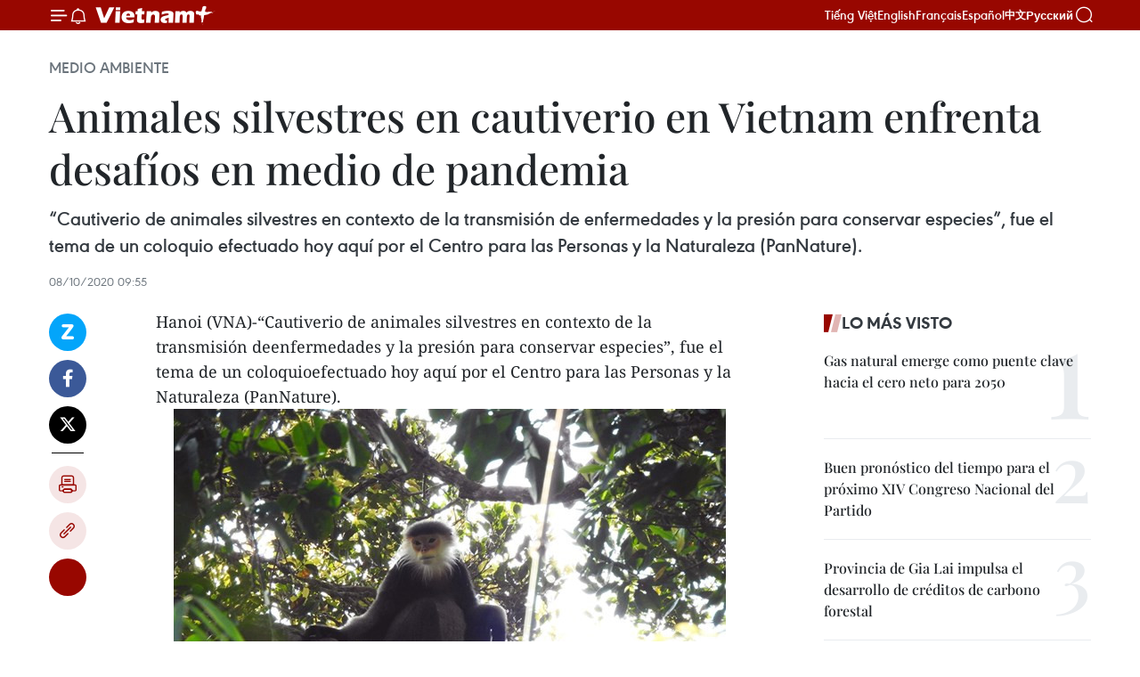

--- FILE ---
content_type: text/html;charset=utf-8
request_url: https://es.vietnamplus.vn/animales-silvestres-en-cautiverio-en-vietnam-enfrenta-desafios-en-medio-de-pandemia-post127475.vnp
body_size: 22650
content:
<!DOCTYPE html> <html lang="es" class="es"> <head> <title>Animales silvestres en cautiverio en Vietnam enfrenta desafíos en medio de pandemia | Vietnam+ (VietnamPlus)</title> <meta name="description" content="“Cautiverio de animales silvestres en contexto de la transmisión de enfermedades y la presión para conservar especies”, fue el tema de un coloquio efectuado hoy aquí por el Centro para las Personas y la Naturaleza (PanNature)."/> <meta name="keywords" content="animales, PanNature"/> <meta name="news_keywords" content="animales, PanNature"/> <meta http-equiv="Content-Type" content="text/html; charset=utf-8" /> <meta http-equiv="X-UA-Compatible" content="IE=edge"/> <meta http-equiv="refresh" content="1800" /> <meta name="revisit-after" content="1 days" /> <meta name="viewport" content="width=device-width, initial-scale=1"> <meta http-equiv="content-language" content="vi" /> <meta name="format-detection" content="telephone=no"/> <meta name="format-detection" content="address=no"/> <meta name="apple-mobile-web-app-capable" content="yes"> <meta name="apple-mobile-web-app-status-bar-style" content="black"> <meta name="apple-mobile-web-app-title" content="Vietnam+ (VietnamPlus)"/> <meta name="referrer" content="no-referrer-when-downgrade"/> <link rel="shortcut icon" href="https://media.vietnamplus.vn/assets/web/styles/img/favicon.ico" type="image/x-icon" /> <link rel="preconnect" href="https://media.vietnamplus.vn"/> <link rel="dns-prefetch" href="https://media.vietnamplus.vn"/> <link rel="preconnect" href="//www.google-analytics.com" /> <link rel="preconnect" href="//www.googletagmanager.com" /> <link rel="preconnect" href="//stc.za.zaloapp.com" /> <link rel="preconnect" href="//fonts.googleapis.com" /> <link rel="preconnect" href="//pagead2.googlesyndication.com"/> <link rel="preconnect" href="//tpc.googlesyndication.com"/> <link rel="preconnect" href="//securepubads.g.doubleclick.net"/> <link rel="preconnect" href="//accounts.google.com"/> <link rel="preconnect" href="//adservice.google.com"/> <link rel="preconnect" href="//adservice.google.com.vn"/> <link rel="preconnect" href="//www.googletagservices.com"/> <link rel="preconnect" href="//partner.googleadservices.com"/> <link rel="preconnect" href="//tpc.googlesyndication.com"/> <link rel="preconnect" href="//za.zdn.vn"/> <link rel="preconnect" href="//sp.zalo.me"/> <link rel="preconnect" href="//connect.facebook.net"/> <link rel="preconnect" href="//www.facebook.com"/> <link rel="dns-prefetch" href="//www.google-analytics.com" /> <link rel="dns-prefetch" href="//www.googletagmanager.com" /> <link rel="dns-prefetch" href="//stc.za.zaloapp.com" /> <link rel="dns-prefetch" href="//fonts.googleapis.com" /> <link rel="dns-prefetch" href="//pagead2.googlesyndication.com"/> <link rel="dns-prefetch" href="//tpc.googlesyndication.com"/> <link rel="dns-prefetch" href="//securepubads.g.doubleclick.net"/> <link rel="dns-prefetch" href="//accounts.google.com"/> <link rel="dns-prefetch" href="//adservice.google.com"/> <link rel="dns-prefetch" href="//adservice.google.com.vn"/> <link rel="dns-prefetch" href="//www.googletagservices.com"/> <link rel="dns-prefetch" href="//partner.googleadservices.com"/> <link rel="dns-prefetch" href="//tpc.googlesyndication.com"/> <link rel="dns-prefetch" href="//za.zdn.vn"/> <link rel="dns-prefetch" href="//sp.zalo.me"/> <link rel="dns-prefetch" href="//connect.facebook.net"/> <link rel="dns-prefetch" href="//www.facebook.com"/> <link rel="dns-prefetch" href="//graph.facebook.com"/> <link rel="dns-prefetch" href="//static.xx.fbcdn.net"/> <link rel="dns-prefetch" href="//staticxx.facebook.com"/> <script> var cmsConfig = { domainDesktop: 'https://es.vietnamplus.vn', domainMobile: 'https://es.vietnamplus.vn', domainApi: 'https://es-api.vietnamplus.vn', domainStatic: 'https://media.vietnamplus.vn', domainLog: 'https://es-log.vietnamplus.vn', googleAnalytics: 'G\-TGHDMM2RPP', siteId: 0, pageType: 1, objectId: 127475, adsZone: 369, allowAds: true, adsLazy: true, antiAdblock: true, }; if (window.location.protocol !== 'https:' && window.location.hostname.indexOf('vietnamplus.vn') !== -1) { window.location = 'https://' + window.location.hostname + window.location.pathname + window.location.hash; } var USER_AGENT=window.navigator&&(window.navigator.userAgent||window.navigator.vendor)||window.opera||"",IS_MOBILE=/Android|webOS|iPhone|iPod|BlackBerry|Windows Phone|IEMobile|Mobile Safari|Opera Mini/i.test(USER_AGENT),IS_REDIRECT=!1;function setCookie(e,o,i){var n=new Date,i=(n.setTime(n.getTime()+24*i*60*60*1e3),"expires="+n.toUTCString());document.cookie=e+"="+o+"; "+i+";path=/;"}function getCookie(e){var o=document.cookie.indexOf(e+"="),i=o+e.length+1;return!o&&e!==document.cookie.substring(0,e.length)||-1===o?null:(-1===(e=document.cookie.indexOf(";",i))&&(e=document.cookie.length),unescape(document.cookie.substring(i,e)))}IS_MOBILE&&getCookie("isDesktop")&&(setCookie("isDesktop",1,-1),window.location=window.location.pathname.replace(".amp", ".vnp")+window.location.search,IS_REDIRECT=!0); </script> <script> if(USER_AGENT && USER_AGENT.indexOf("facebot") <= 0 && USER_AGENT.indexOf("facebookexternalhit") <= 0) { var query = ''; var hash = ''; if (window.location.search) query = window.location.search; if (window.location.hash) hash = window.location.hash; var canonicalUrl = 'https://es.vietnamplus.vn/animales-silvestres-en-cautiverio-en-vietnam-enfrenta-desafios-en-medio-de-pandemia-post127475.vnp' + query + hash ; var curUrl = decodeURIComponent(window.location.href); if(!location.port && canonicalUrl.startsWith("http") && curUrl != canonicalUrl){ window.location.replace(canonicalUrl); } } </script> <meta property="fb:pages" content="120834779440" /> <meta property="fb:app_id" content="1960985707489919" /> <meta name="author" content="Vietnam+ (VietnamPlus)" /> <meta name="copyright" content="Copyright © 2026 by Vietnam+ (VietnamPlus)" /> <meta name="RATING" content="GENERAL" /> <meta name="GENERATOR" content="Vietnam+ (VietnamPlus)" /> <meta content="Vietnam+ (VietnamPlus)" itemprop="sourceOrganization" name="source"/> <meta content="news" itemprop="genre" name="medium"/> <meta name="robots" content="noarchive, max-image-preview:large, index, follow" /> <meta name="GOOGLEBOT" content="noarchive, max-image-preview:large, index, follow" /> <link rel="canonical" href="https://es.vietnamplus.vn/animales-silvestres-en-cautiverio-en-vietnam-enfrenta-desafios-en-medio-de-pandemia-post127475.vnp" /> <meta property="og:site_name" content="Vietnam+ (VietnamPlus)"/> <meta property="og:rich_attachment" content="true"/> <meta property="og:type" content="article"/> <meta property="og:url" content="https://es.vietnamplus.vn/animales-silvestres-en-cautiverio-en-vietnam-enfrenta-desafios-en-medio-de-pandemia-post127475.vnp"/> <meta property="og:image" content="https://mediaes.vietnamplus.vn/images/70bfeb50a942ce45c8e8249230c63867ced5ff4248c9529ad1c14b7c7e51b441851ed58b86103ba759c76c59489a2ad1c06e7accb7f40eedd6d19afdffa5e65a/cha_va.jpg.webp"/> <meta property="og:image:width" content="1200"/> <meta property="og:image:height" content="630"/> <meta property="og:title" content="Animales silvestres en cautiverio en Vietnam enfrenta desafíos en medio de pandemia"/> <meta property="og:description" content="“Cautiverio de animales silvestres en contexto de la transmisión de enfermedades y la presión para conservar especies”, fue el tema de un coloquio efectuado hoy aquí por el Centro para las Personas y la Naturaleza (PanNature)."/> <meta name="twitter:card" value="summary"/> <meta name="twitter:url" content="https://es.vietnamplus.vn/animales-silvestres-en-cautiverio-en-vietnam-enfrenta-desafios-en-medio-de-pandemia-post127475.vnp"/> <meta name="twitter:title" content="Animales silvestres en cautiverio en Vietnam enfrenta desafíos en medio de pandemia"/> <meta name="twitter:description" content="“Cautiverio de animales silvestres en contexto de la transmisión de enfermedades y la presión para conservar especies”, fue el tema de un coloquio efectuado hoy aquí por el Centro para las Personas y la Naturaleza (PanNature)."/> <meta name="twitter:image" content="https://mediaes.vietnamplus.vn/images/70bfeb50a942ce45c8e8249230c63867ced5ff4248c9529ad1c14b7c7e51b441851ed58b86103ba759c76c59489a2ad1c06e7accb7f40eedd6d19afdffa5e65a/cha_va.jpg.webp"/> <meta name="twitter:site" content="@Vietnam+ (VietnamPlus)"/> <meta name="twitter:creator" content="@Vietnam+ (VietnamPlus)"/> <meta property="article:publisher" content="https://www.facebook.com/VietnamPlus" /> <meta property="article:tag" content="animales, PanNature"/> <meta property="article:section" content="Medio ambiente" /> <meta property="article:published_time" content="2020-10-08T16:55:00+07:00"/> <meta property="article:modified_time" content="2020-10-08T16:57:23+07:00"/> <script type="application/ld+json"> { "@context": "http://schema.org", "@type": "Organization", "name": "Vietnam+ (VietnamPlus)", "url": "https://es.vietnamplus.vn", "logo": "https://media.vietnamplus.vn/assets/web/styles/img/logo.png", "foundingDate": "2008", "founders": [ { "@type": "Person", "name": "Thông tấn xã Việt Nam (TTXVN)" } ], "address": [ { "@type": "PostalAddress", "streetAddress": "Số 05 Lý Thường Kiệt - Hà Nội - Việt Nam", "addressLocality": "Hà Nội City", "addressRegion": "Northeast", "postalCode": "100000", "addressCountry": "VNM" } ], "contactPoint": [ { "@type": "ContactPoint", "telephone": "+84-243-941-1349", "contactType": "customer service" }, { "@type": "ContactPoint", "telephone": "+84-243-941-1348", "contactType": "customer service" } ], "sameAs": [ "https://www.facebook.com/VietnamPlus", "https://www.tiktok.com/@vietnamplus", "https://twitter.com/vietnamplus", "https://www.youtube.com/c/BaoVietnamPlus" ] } </script> <script type="application/ld+json"> { "@context" : "https://schema.org", "@type" : "WebSite", "name": "Vietnam+ (VietnamPlus)", "url": "https://es.vietnamplus.vn", "alternateName" : "Báo điện tử VIETNAMPLUS, Cơ quan của Thông tấn xã Việt Nam (TTXVN)", "potentialAction": { "@type": "SearchAction", "target": { "@type": "EntryPoint", "urlTemplate": "https://es.vietnamplus.vn/search/?q={search_term_string}" }, "query-input": "required name=search_term_string" } } </script> <script type="application/ld+json"> { "@context":"http://schema.org", "@type":"BreadcrumbList", "itemListElement":[ { "@type":"ListItem", "position":1, "item":{ "@id":"https://es.vietnamplus.vn/medio-ambiente/", "name":"Medio ambiente" } } ] } </script> <script type="application/ld+json"> { "@context": "http://schema.org", "@type": "NewsArticle", "mainEntityOfPage":{ "@type":"WebPage", "@id":"https://es.vietnamplus.vn/animales-silvestres-en-cautiverio-en-vietnam-enfrenta-desafios-en-medio-de-pandemia-post127475.vnp" }, "headline": "Animales silvestres en cautiverio en Vietnam enfrenta desafíos en medio de pandemia", "description": "“Cautiverio de animales silvestres en contexto de la transmisión de enfermedades y la presión para conservar especies”, fue el tema de un coloquio efectuado hoy aquí por el Centro para las Personas y la Naturaleza (PanNature).", "image": { "@type": "ImageObject", "url": "https://mediaes.vietnamplus.vn/images/70bfeb50a942ce45c8e8249230c63867ced5ff4248c9529ad1c14b7c7e51b441851ed58b86103ba759c76c59489a2ad1c06e7accb7f40eedd6d19afdffa5e65a/cha_va.jpg.webp", "width" : 1200, "height" : 675 }, "datePublished": "2020-10-08T16:55:00+07:00", "dateModified": "2020-10-08T16:57:23+07:00", "author": { "@type": "Person", "name": "" }, "publisher": { "@type": "Organization", "name": "Vietnam+ (VietnamPlus)", "logo": { "@type": "ImageObject", "url": "https://media.vietnamplus.vn/assets/web/styles/img/logo.png" } } } </script> <link rel="preload" href="https://media.vietnamplus.vn/assets/web/styles/css/main.min-1.0.15.css" as="style"> <link rel="preload" href="https://media.vietnamplus.vn/assets/web/js/main.min-1.0.33.js" as="script"> <link rel="preload" href="https://media.vietnamplus.vn/assets/web/js/detail.min-1.0.15.js" as="script"> <link rel="preload" href="https://common.mcms.one/assets/styles/css/vietnamplus-1.0.0.css" as="style"> <link rel="stylesheet" href="https://common.mcms.one/assets/styles/css/vietnamplus-1.0.0.css"> <link id="cms-style" rel="stylesheet" href="https://media.vietnamplus.vn/assets/web/styles/css/main.min-1.0.15.css"> <style>.infographic-page { overflow-x: hidden;
}</style> <script type="text/javascript"> var _metaOgUrl = 'https://es.vietnamplus.vn/animales-silvestres-en-cautiverio-en-vietnam-enfrenta-desafios-en-medio-de-pandemia-post127475.vnp'; var page_title = document.title; var tracked_url = window.location.pathname + window.location.search + window.location.hash; var cate_path = 'medio-ambiente'; if (cate_path.length > 0) { tracked_url = "/" + cate_path + tracked_url; } </script> <script async="" src="https://www.googletagmanager.com/gtag/js?id=G-TGHDMM2RPP"></script> <script> window.dataLayer = window.dataLayer || []; function gtag(){dataLayer.push(arguments);} gtag('js', new Date()); gtag('config', 'G-TGHDMM2RPP', {page_path: tracked_url}); </script> <script>window.dataLayer = window.dataLayer || [];dataLayer.push({'pageCategory': '/medio\-ambiente'});</script> <script> window.dataLayer = window.dataLayer || []; dataLayer.push({ 'event': 'Pageview', 'articleId': '127475', 'articleTitle': 'Animales silvestres en cautiverio en Vietnam enfrenta desafíos en medio de pandemia', 'articleCategory': 'Medio ambiente', 'articleAlowAds': true, 'articleType': 'detail', 'articleTags': 'animales, PanNature', 'articlePublishDate': '2020-10-08T16:55:00+07:00', 'articleThumbnail': 'https://mediaes.vietnamplus.vn/images/70bfeb50a942ce45c8e8249230c63867ced5ff4248c9529ad1c14b7c7e51b441851ed58b86103ba759c76c59489a2ad1c06e7accb7f40eedd6d19afdffa5e65a/cha_va.jpg.webp', 'articleShortUrl': 'https://es.vietnamplus.vn/animales-silvestres-en-cautiverio-en-vietnam-enfrenta-desafios-en-medio-de-pandemia-post127475.vnp', 'articleFullUrl': 'https://es.vietnamplus.vn/animales-silvestres-en-cautiverio-en-vietnam-enfrenta-desafios-en-medio-de-pandemia-post127475.vnp', }); </script> <script type='text/javascript'> gtag('event', 'article_page',{ 'articleId': '127475', 'articleTitle': 'Animales silvestres en cautiverio en Vietnam enfrenta desafíos en medio de pandemia', 'articleCategory': 'Medio ambiente', 'articleAlowAds': true, 'articleType': 'detail', 'articleTags': 'animales, PanNature', 'articlePublishDate': '2020-10-08T16:55:00+07:00', 'articleThumbnail': 'https://mediaes.vietnamplus.vn/images/70bfeb50a942ce45c8e8249230c63867ced5ff4248c9529ad1c14b7c7e51b441851ed58b86103ba759c76c59489a2ad1c06e7accb7f40eedd6d19afdffa5e65a/cha_va.jpg.webp', 'articleShortUrl': 'https://es.vietnamplus.vn/animales-silvestres-en-cautiverio-en-vietnam-enfrenta-desafios-en-medio-de-pandemia-post127475.vnp', 'articleFullUrl': 'https://es.vietnamplus.vn/animales-silvestres-en-cautiverio-en-vietnam-enfrenta-desafios-en-medio-de-pandemia-post127475.vnp', }); </script> <script>(function(w,d,s,l,i){w[l]=w[l]||[];w[l].push({'gtm.start': new Date().getTime(),event:'gtm.js'});var f=d.getElementsByTagName(s)[0], j=d.createElement(s),dl=l!='dataLayer'?'&l='+l:'';j.async=true;j.src= 'https://www.googletagmanager.com/gtm.js?id='+i+dl;f.parentNode.insertBefore(j,f); })(window,document,'script','dataLayer','GTM-5WM58F3N');</script> <script type="text/javascript"> !function(){"use strict";function e(e){var t=!(arguments.length>1&&void 0!==arguments[1])||arguments[1],c=document.createElement("script");c.src=e,t?c.type="module":(c.async=!0,c.type="text/javascript",c.setAttribute("nomodule",""));var n=document.getElementsByTagName("script")[0];n.parentNode.insertBefore(c,n)}!function(t,c){!function(t,c,n){var a,o,r;n.accountId=c,null!==(a=t.marfeel)&&void 0!==a||(t.marfeel={}),null!==(o=(r=t.marfeel).cmd)&&void 0!==o||(r.cmd=[]),t.marfeel.config=n;var i="https://sdk.mrf.io/statics";e("".concat(i,"/marfeel-sdk.js?id=").concat(c),!0),e("".concat(i,"/marfeel-sdk.es5.js?id=").concat(c),!1)}(t,c,arguments.length>2&&void 0!==arguments[2]?arguments[2]:{})}(window,2272,{} )}(); </script> <script async src="https://sp.zalo.me/plugins/sdk.js"></script> </head> <body class="detail-page"> <div id="sdaWeb_SdaMasthead" class="rennab rennab-top" data-platform="1" data-position="Web_SdaMasthead"> </div> <header class=" site-header"> <div class="sticky"> <div class="container"> <i class="ic-menu"></i> <i class="ic-bell"></i> <div id="header-news" class="pick-news hidden" data-source="header-latest-news"></div> <a class="small-logo" href="/" title="Vietnam+ (VietnamPlus)">Vietnam+ (VietnamPlus)</a> <ul class="menu"> <li> <a href="https://www.vietnamplus.vn" title="Tiếng Việt" target="_blank">Tiếng Việt</a> </li> <li> <a href="https://en.vietnamplus.vn" title="English" target="_blank" rel="nofollow">English</a> </li> <li> <a href="https://fr.vietnamplus.vn" title="Français" target="_blank" rel="nofollow">Français</a> </li> <li> <a href="https://es.vietnamplus.vn" title="Español" target="_blank" rel="nofollow">Español</a> </li> <li> <a href="https://zh.vietnamplus.vn" title="中文" target="_blank" rel="nofollow">中文</a> </li> <li> <a href="https://ru.vietnamplus.vn" title="Русский" target="_blank" rel="nofollow">Русский</a> </li> </ul> <div class="search-wrapper"> <i class="ic-search"></i> <input type="text" class="search txtsearch" placeholder="Palabra clave"> </div> </div> </div> </header> <div class="site-body"> <div id="sdaWeb_SdaBackground" class="rennab " data-platform="1" data-position="Web_SdaBackground"> </div> <div class="container"> <div class="breadcrumb breadcrumb-detail"> <h2 class="main"> <a href="https://es.vietnamplus.vn/medio-ambiente/" title="Medio ambiente" class="active">Medio ambiente</a> </h2> </div> <div id="sdaWeb_SdaTop" class="rennab " data-platform="1" data-position="Web_SdaTop"> </div> <div class="article"> <h1 class="article__title cms-title "> Animales silvestres en cautiverio en Vietnam enfrenta desafíos en medio de pandemia </h1> <div class="article__sapo cms-desc"> “Cautiverio de animales silvestres en contexto de la transmisión de enfermedades y la presión para conservar especies”, fue el tema de un coloquio efectuado hoy aquí por el Centro para las Personas y la Naturaleza (PanNature). </div> <div id="sdaWeb_SdaArticleAfterSapo" class="rennab " data-platform="1" data-position="Web_SdaArticleAfterSapo"> </div> <div class="article__meta"> <time class="time" datetime="2020-10-08T16:55:00+07:00" data-time="1602150900" data-friendly="false">jueves, octubre 08, 2020 16:55</time> <meta class="cms-date" itemprop="datePublished" content="2020-10-08T16:55:00+07:00"> </div> <div class="col"> <div class="main-col content-col"> <div class="article__body zce-content-body cms-body" itemprop="articleBody"> <div class="social-pin sticky article__social"> <a href="javascript:void(0);" class="zl zalo-share-button" title="Zalo" data-href="https://es.vietnamplus.vn/animales-silvestres-en-cautiverio-en-vietnam-enfrenta-desafios-en-medio-de-pandemia-post127475.vnp" data-oaid="4486284411240520426" data-layout="1" data-color="blue" data-customize="true">Zalo</a> <a href="javascript:void(0);" class="item fb" data-href="https://es.vietnamplus.vn/animales-silvestres-en-cautiverio-en-vietnam-enfrenta-desafios-en-medio-de-pandemia-post127475.vnp" data-rel="facebook" title="Facebook">Facebook</a> <a href="javascript:void(0);" class="item tw" data-href="https://es.vietnamplus.vn/animales-silvestres-en-cautiverio-en-vietnam-enfrenta-desafios-en-medio-de-pandemia-post127475.vnp" data-rel="twitter" title="Twitter">Twitter</a> <a href="javascript:void(0);" class="bookmark sendbookmark hidden" onclick="ME.sendBookmark(this, 127475);" data-id="127475" title="Marcador">Marcador</a> <a href="javascript:void(0);" class="print sendprint" title="Print" data-href="/print-127475.html">Imprimir</a> <a href="javascript:void(0);" class="item link" data-href="https://es.vietnamplus.vn/animales-silvestres-en-cautiverio-en-vietnam-enfrenta-desafios-en-medio-de-pandemia-post127475.vnp" data-rel="copy" title="Copy link">Copy link</a> <div id='shortenlink-container'></div> </div> <div class="ExternalClass4A179BF8657446D2BF0F4DF07E9CFC18"> Hanoi (VNA)-“Cautiverio de animales silvestres en contexto de la transmisión deenfermedades y la presión para conservar especies”, fue el tema de un coloquioefectuado hoy aquí por el Centro para las Personas y la Naturaleza (PanNature). <br> <div class="article-photo"> <a href="/Uploaded_ES/sxtt/2020_10_08/cha_va.jpg" rel="nofollow" target="_blank"><img alt="Animales silvestres en cautiverio en Vietnam enfrenta desafíos en medio de pandemia ảnh 1" src="[data-uri]" class="lazyload cms-photo" data-large-src="https://mediaes.vietnamplus.vn/images/cca9a6d80f13ff15464f9e771e0cc4837e74d68cd739a1147644101e44b511a3fca60fab54b014bb70e93e25b11f8eb5/cha_va.jpg" data-src="https://mediaes.vietnamplus.vn/images/84319463aa2c360cddad20a093c0aba3df3a5622095fbb10ef760bee220023b9834187eaa9fb9187b3eeffe253a15e18/cha_va.jpg" title="Animales silvestres en cautiverio en Vietnam enfrenta desafíos en medio de pandemia ảnh 1"></a><span>Foto de ilustración (Fuente: Internet)</span> </div> <br> Según el director de PanNature, Trinh Le Nguyen, Vietnam cuenta con más de 18mil instalaciones que superan el centenar de especies y la cría de animalesenfrenta diferentes desafíos debido a la pandemia del COVID-19. <br> <br> Ciudad Ho Chi Minh y la provincia sureña de Binh Duong constituyen los mayoreshogares de animales silvestres al poseer muchos zoológicos y complejosturísticos. <br> <br> Durante el evento, los expertos mostraron la preocupación sobre la propagaciónde los tipos de virus que se originan en animales salvajes, especialmente enmedio de la epidemia de COVID-19 que muchos científicos creen provino de losmurciélagos. <br> <br> Además, varios especialistas debatieron asuntos relacionados con el comercio,la conservación y el riesgo que enfrentan los animales raros, así como las políticasal respecto. <br> <br> PanNature es una organización social con sede en Hanoi y tiene el fin deproteger el medio ambiente y conservar la diversidad de la naturaleza./.
</div> <div class="article__source"> <div class="source"> <span class="name">VNA</span> </div> </div> <div id="sdaWeb_SdaArticleAfterBody" class="rennab " data-platform="1" data-position="Web_SdaArticleAfterBody"> </div> </div> <div class="article__tag"> <a class="active" href="https://es.vietnamplus.vn/tag/animales-tag4782.vnp" title="animales">#animales</a> <a class="active" href="https://es.vietnamplus.vn/tag.vnp?q=PanNature" title="PanNature">#PanNature</a> </div> <div id="sdaWeb_SdaArticleAfterTag" class="rennab " data-platform="1" data-position="Web_SdaArticleAfterTag"> </div> <div class="wrap-social"> <div class="social-pin article__social"> <a href="javascript:void(0);" class="zl zalo-share-button" title="Zalo" data-href="https://es.vietnamplus.vn/animales-silvestres-en-cautiverio-en-vietnam-enfrenta-desafios-en-medio-de-pandemia-post127475.vnp" data-oaid="4486284411240520426" data-layout="1" data-color="blue" data-customize="true">Zalo</a> <a href="javascript:void(0);" class="item fb" data-href="https://es.vietnamplus.vn/animales-silvestres-en-cautiverio-en-vietnam-enfrenta-desafios-en-medio-de-pandemia-post127475.vnp" data-rel="facebook" title="Facebook">Facebook</a> <a href="javascript:void(0);" class="item tw" data-href="https://es.vietnamplus.vn/animales-silvestres-en-cautiverio-en-vietnam-enfrenta-desafios-en-medio-de-pandemia-post127475.vnp" data-rel="twitter" title="Twitter">Twitter</a> <a href="javascript:void(0);" class="bookmark sendbookmark hidden" onclick="ME.sendBookmark(this, 127475);" data-id="127475" title="Marcador">Marcador</a> <a href="javascript:void(0);" class="print sendprint" title="Print" data-href="/print-127475.html">Imprimir</a> <a href="javascript:void(0);" class="item link" data-href="https://es.vietnamplus.vn/animales-silvestres-en-cautiverio-en-vietnam-enfrenta-desafios-en-medio-de-pandemia-post127475.vnp" data-rel="copy" title="Copy link">Copy link</a> <div id='shortenlink-container'></div> </div> <a href="https://news.google.com/publications/CAAqBwgKMN-18wowlLWFAw?hl=vi&gl=VN&ceid=VN%3Avi" class="google-news" target="_blank" title="Google News">Seguir VietnamPlus</a> </div> <div id="sdaWeb_SdaArticleAfterBody1" class="rennab " data-platform="1" data-position="Web_SdaArticleAfterBody1"> </div> <div id="sdaWeb_SdaArticleAfterBody2" class="rennab " data-platform="1" data-position="Web_SdaArticleAfterBody2"> </div> <div class="box-related-news"> <h3 class="box-heading"> <span class="title">Noticias relacionadas</span> </h3> <div class="box-content" data-source="related-news"> <article class="story"> <figure class="story__thumb"> <a class="cms-link" href="https://es.vietnamplus.vn/especialistas-advierten-disminucion-grave-de-reserva-de-peces-en-el-mar-del-este-post127357.vnp" title="Especialistas advierten disminución grave de reserva de peces en el Mar del Este"> <img class="lazyload" src="[data-uri]" data-src="https://mediaes.vietnamplus.vn/images/6390d615b15736561a31a6e36ad5a3a682ebbee58b95268b655e023324ea333926ceb8de8128d6318db1b565da02a009d66ebc184b40305b2f303337b1d53145dbf4f76d0fec49e9f83a3613c76bbde5/ttxvncachethangloat.jpg.webp" data-srcset="https://mediaes.vietnamplus.vn/images/6390d615b15736561a31a6e36ad5a3a682ebbee58b95268b655e023324ea333926ceb8de8128d6318db1b565da02a009d66ebc184b40305b2f303337b1d53145dbf4f76d0fec49e9f83a3613c76bbde5/ttxvncachethangloat.jpg.webp 1x, https://mediaes.vietnamplus.vn/images/e526e0699c36f56085ab6689859b0db582ebbee58b95268b655e023324ea333926ceb8de8128d6318db1b565da02a009d66ebc184b40305b2f303337b1d53145dbf4f76d0fec49e9f83a3613c76bbde5/ttxvncachethangloat.jpg.webp 2x" alt="Especialistas advierten disminución grave de reserva de peces en el Mar del Este"> <noscript><img src="https://mediaes.vietnamplus.vn/images/6390d615b15736561a31a6e36ad5a3a682ebbee58b95268b655e023324ea333926ceb8de8128d6318db1b565da02a009d66ebc184b40305b2f303337b1d53145dbf4f76d0fec49e9f83a3613c76bbde5/ttxvncachethangloat.jpg.webp" srcset="https://mediaes.vietnamplus.vn/images/6390d615b15736561a31a6e36ad5a3a682ebbee58b95268b655e023324ea333926ceb8de8128d6318db1b565da02a009d66ebc184b40305b2f303337b1d53145dbf4f76d0fec49e9f83a3613c76bbde5/ttxvncachethangloat.jpg.webp 1x, https://mediaes.vietnamplus.vn/images/e526e0699c36f56085ab6689859b0db582ebbee58b95268b655e023324ea333926ceb8de8128d6318db1b565da02a009d66ebc184b40305b2f303337b1d53145dbf4f76d0fec49e9f83a3613c76bbde5/ttxvncachethangloat.jpg.webp 2x" alt="Especialistas advierten disminución grave de reserva de peces en el Mar del Este" class="image-fallback"></noscript> </a> </figure> <h2 class="story__heading" data-tracking="127357"> <a class=" cms-link" href="https://es.vietnamplus.vn/especialistas-advierten-disminucion-grave-de-reserva-de-peces-en-el-mar-del-este-post127357.vnp" title="Especialistas advierten disminución grave de reserva de peces en el Mar del Este"> Especialistas advierten disminución grave de reserva de peces en el Mar del Este </a> </h2> <time class="time" datetime="2020-10-06T10:21:00+07:00" data-time="1601954460"> 06/10/2020 10:21 </time> <div class="story__summary story__shorten"> La reserva de peces en el Mar del Este disminuyó en 95 por ciento durante los últimos 70 años, según el Centro para Estudios Estratégicos e Internacionales (CSIS, en inglés). </div> </article> <article class="story"> <figure class="story__thumb"> <a class="cms-link" href="https://es.vietnamplus.vn/el-cultivo-de-moreras-para-criar-gusanos-de-seda-ayuda-a-estabilizar-economia-en-areas-remotas-post127369.vnp" title="El cultivo de moreras para criar gusanos de seda ayuda a estabilizar economía en áreas remotas "> <img class="lazyload" src="[data-uri]" data-src="https://mediaes.vietnamplus.vn/images/6390d615b15736561a31a6e36ad5a3a682ebbee58b95268b655e023324ea3339e180f688a946e23a9c49aac32235bfece71c1f446aec4c454fe4e9ad89d56d74/tai_xuong_1.jpg.webp" data-srcset="https://mediaes.vietnamplus.vn/images/6390d615b15736561a31a6e36ad5a3a682ebbee58b95268b655e023324ea3339e180f688a946e23a9c49aac32235bfece71c1f446aec4c454fe4e9ad89d56d74/tai_xuong_1.jpg.webp 1x, https://mediaes.vietnamplus.vn/images/e526e0699c36f56085ab6689859b0db582ebbee58b95268b655e023324ea3339e180f688a946e23a9c49aac32235bfece71c1f446aec4c454fe4e9ad89d56d74/tai_xuong_1.jpg.webp 2x" alt="El cultivo de moreras para criar gusanos de seda ayuda a estabilizar economía en áreas remotas "> <noscript><img src="https://mediaes.vietnamplus.vn/images/6390d615b15736561a31a6e36ad5a3a682ebbee58b95268b655e023324ea3339e180f688a946e23a9c49aac32235bfece71c1f446aec4c454fe4e9ad89d56d74/tai_xuong_1.jpg.webp" srcset="https://mediaes.vietnamplus.vn/images/6390d615b15736561a31a6e36ad5a3a682ebbee58b95268b655e023324ea3339e180f688a946e23a9c49aac32235bfece71c1f446aec4c454fe4e9ad89d56d74/tai_xuong_1.jpg.webp 1x, https://mediaes.vietnamplus.vn/images/e526e0699c36f56085ab6689859b0db582ebbee58b95268b655e023324ea3339e180f688a946e23a9c49aac32235bfece71c1f446aec4c454fe4e9ad89d56d74/tai_xuong_1.jpg.webp 2x" alt="El cultivo de moreras para criar gusanos de seda ayuda a estabilizar economía en áreas remotas " class="image-fallback"></noscript> </a> </figure> <h2 class="story__heading" data-tracking="127369"> <a class=" cms-link" href="https://es.vietnamplus.vn/el-cultivo-de-moreras-para-criar-gusanos-de-seda-ayuda-a-estabilizar-economia-en-areas-remotas-post127369.vnp" title="El cultivo de moreras para criar gusanos de seda ayuda a estabilizar economía en áreas remotas "> El cultivo de moreras para criar gusanos de seda ayuda a estabilizar economía en áreas remotas </a> </h2> <time class="time" datetime="2020-10-06T14:22:00+07:00" data-time="1601968920"> 06/10/2020 14:22 </time> <div class="story__summary story__shorten"> Mientras las actividades en los campos de anacardos encuentran cada vez más dificultades, el modelo de cultivo de morera para criar gusanos de seda ayuda a numerosas familias en la comuna de Dang Ha, en la provincia survietnamita de Binh Phuoc, a superar la crisis y mejorar sus condiciones de vida. </div> </article> </div> </div> <div id="sdaWeb_SdaArticleAfterRelated" class="rennab " data-platform="1" data-position="Web_SdaArticleAfterRelated"> </div> <div class="timeline secondary"> <h3 class="box-heading"> <a href="https://es.vietnamplus.vn/medio-ambiente/" title="Medio ambiente" class="title"> Ver más </a> </h3> <div class="box-content content-list" data-source="recommendation-369"> <article class="story" data-id="231529"> <figure class="story__thumb"> <a class="cms-link" href="https://es.vietnamplus.vn/gas-natural-emerge-como-puente-clave-hacia-el-cero-neto-para-2050-post231529.vnp" title="Gas natural emerge como puente clave hacia el cero neto para 2050"> <img class="lazyload" src="[data-uri]" data-src="https://mediaes.vietnamplus.vn/images/[base64]/z7456523976506-a13ee538e2926125287897484d9e6114-20260122135706.jpg.webp" data-srcset="https://mediaes.vietnamplus.vn/images/[base64]/z7456523976506-a13ee538e2926125287897484d9e6114-20260122135706.jpg.webp 1x, https://mediaes.vietnamplus.vn/images/[base64]/z7456523976506-a13ee538e2926125287897484d9e6114-20260122135706.jpg.webp 2x" alt="Panorama del taller (Foto: VNA)"> <noscript><img src="https://mediaes.vietnamplus.vn/images/[base64]/z7456523976506-a13ee538e2926125287897484d9e6114-20260122135706.jpg.webp" srcset="https://mediaes.vietnamplus.vn/images/[base64]/z7456523976506-a13ee538e2926125287897484d9e6114-20260122135706.jpg.webp 1x, https://mediaes.vietnamplus.vn/images/[base64]/z7456523976506-a13ee538e2926125287897484d9e6114-20260122135706.jpg.webp 2x" alt="Panorama del taller (Foto: VNA)" class="image-fallback"></noscript> </a> </figure> <h2 class="story__heading" data-tracking="231529"> <a class=" cms-link" href="https://es.vietnamplus.vn/gas-natural-emerge-como-puente-clave-hacia-el-cero-neto-para-2050-post231529.vnp" title="Gas natural emerge como puente clave hacia el cero neto para 2050"> Gas natural emerge como puente clave hacia el cero neto para 2050 </a> </h2> <time class="time" datetime="2026-01-22T18:41:06+07:00" data-time="1769082066"> 22/01/2026 18:41 </time> <div class="story__summary story__shorten"> <p>Expertos reunidos en Hanoi analizan el papel del gas natural y el GNL para una industria más limpia y el objetivo de cero emisiones netas de Vietnam.</p> </div> </article> <article class="story" data-id="231255"> <figure class="story__thumb"> <a class="cms-link" href="https://es.vietnamplus.vn/buen-pronostico-del-tiempo-para-el-proximo-xiv-congreso-nacional-del-partido-post231255.vnp" title="Buen pronóstico del tiempo para el próximo XIV Congreso Nacional del Partido"> <img class="lazyload" src="[data-uri]" data-src="https://mediaes.vietnamplus.vn/images/10b35e7ea1400aaa9dc54a12ae7fa3dcef78e35271dc5bf4c49bf7c4d176883bfa393f25d6553bb2a2ccd65890f36534/hanoi.jpg.webp" data-srcset="https://mediaes.vietnamplus.vn/images/10b35e7ea1400aaa9dc54a12ae7fa3dcef78e35271dc5bf4c49bf7c4d176883bfa393f25d6553bb2a2ccd65890f36534/hanoi.jpg.webp 1x, https://mediaes.vietnamplus.vn/images/5aea9544c4e23fb9a0759c3a0d478a6bef78e35271dc5bf4c49bf7c4d176883bfa393f25d6553bb2a2ccd65890f36534/hanoi.jpg.webp 2x" alt="Buen pronóstico del tiempo para el próximo XIV Congreso Nacional del Partido.(VNA)"> <noscript><img src="https://mediaes.vietnamplus.vn/images/10b35e7ea1400aaa9dc54a12ae7fa3dcef78e35271dc5bf4c49bf7c4d176883bfa393f25d6553bb2a2ccd65890f36534/hanoi.jpg.webp" srcset="https://mediaes.vietnamplus.vn/images/10b35e7ea1400aaa9dc54a12ae7fa3dcef78e35271dc5bf4c49bf7c4d176883bfa393f25d6553bb2a2ccd65890f36534/hanoi.jpg.webp 1x, https://mediaes.vietnamplus.vn/images/5aea9544c4e23fb9a0759c3a0d478a6bef78e35271dc5bf4c49bf7c4d176883bfa393f25d6553bb2a2ccd65890f36534/hanoi.jpg.webp 2x" alt="Buen pronóstico del tiempo para el próximo XIV Congreso Nacional del Partido.(VNA)" class="image-fallback"></noscript> </a> </figure> <h2 class="story__heading" data-tracking="231255"> <a class=" cms-link" href="https://es.vietnamplus.vn/buen-pronostico-del-tiempo-para-el-proximo-xiv-congreso-nacional-del-partido-post231255.vnp" title="Buen pronóstico del tiempo para el próximo XIV Congreso Nacional del Partido"> Buen pronóstico del tiempo para el próximo XIV Congreso Nacional del Partido </a> </h2> <time class="time" datetime="2026-01-15T19:12:27+07:00" data-time="1768479147"> 15/01/2026 19:12 </time> <div class="story__summary story__shorten"> <p>El Centro Nacional de Pronóstico Hidrometeorológico anunció que las condiciones meteorológicas serán, en general, favorables durante la celebración del 14.º Congreso Nacional del Partido Comunista de Vietnam, previsto en Hanoi del 19 al 25 de enero.</p> </div> </article> <article class="story" data-id="231104"> <figure class="story__thumb"> <a class="cms-link" href="https://es.vietnamplus.vn/programa-de-plantacion-de-arboles-impulsa-el-movimiento-verde-en-islas-vietnamitas-post231104.vnp" title="Programa de plantación de árboles impulsa el movimiento verde en islas vietnamitas"> <img class="lazyload" src="[data-uri]" data-src="https://mediaes.vietnamplus.vn/images/10b35e7ea1400aaa9dc54a12ae7fa3dca01d7b44434972e4bcd058b03cfa50cb0bc2c65dc094c96097e7a7213c6fac875be8a5b33b6eb663dd308151e53daa57/untitled.jpg.webp" data-srcset="https://mediaes.vietnamplus.vn/images/10b35e7ea1400aaa9dc54a12ae7fa3dca01d7b44434972e4bcd058b03cfa50cb0bc2c65dc094c96097e7a7213c6fac875be8a5b33b6eb663dd308151e53daa57/untitled.jpg.webp 1x, https://mediaes.vietnamplus.vn/images/5aea9544c4e23fb9a0759c3a0d478a6ba01d7b44434972e4bcd058b03cfa50cb0bc2c65dc094c96097e7a7213c6fac875be8a5b33b6eb663dd308151e53daa57/untitled.jpg.webp 2x" alt="Programa de plantación de árboles impulsa el movimiento verde en islas vietnamitas (Foto: HANE)"> <noscript><img src="https://mediaes.vietnamplus.vn/images/10b35e7ea1400aaa9dc54a12ae7fa3dca01d7b44434972e4bcd058b03cfa50cb0bc2c65dc094c96097e7a7213c6fac875be8a5b33b6eb663dd308151e53daa57/untitled.jpg.webp" srcset="https://mediaes.vietnamplus.vn/images/10b35e7ea1400aaa9dc54a12ae7fa3dca01d7b44434972e4bcd058b03cfa50cb0bc2c65dc094c96097e7a7213c6fac875be8a5b33b6eb663dd308151e53daa57/untitled.jpg.webp 1x, https://mediaes.vietnamplus.vn/images/5aea9544c4e23fb9a0759c3a0d478a6ba01d7b44434972e4bcd058b03cfa50cb0bc2c65dc094c96097e7a7213c6fac875be8a5b33b6eb663dd308151e53daa57/untitled.jpg.webp 2x" alt="Programa de plantación de árboles impulsa el movimiento verde en islas vietnamitas (Foto: HANE)" class="image-fallback"></noscript> </a> </figure> <h2 class="story__heading" data-tracking="231104"> <a class=" cms-link" href="https://es.vietnamplus.vn/programa-de-plantacion-de-arboles-impulsa-el-movimiento-verde-en-islas-vietnamitas-post231104.vnp" title="Programa de plantación de árboles impulsa el movimiento verde en islas vietnamitas"> Programa de plantación de árboles impulsa el movimiento verde en islas vietnamitas </a> </h2> <time class="time" datetime="2026-01-13T01:19:49+07:00" data-time="1768241989"> 13/01/2026 01:19 </time> <div class="story__summary story__shorten"> <p>La Asociación de Conservación de la Naturaleza y el Medio Ambiente de Ciudad Ho Chi Minh (HANE) anunció 10 programas y actividades verdes realizados en 2025, entre ellos un programa para plantar un millón de árboles en las zonas insulares de Vietnam.</p> </div> </article> <article class="story" data-id="231020"> <figure class="story__thumb"> <a class="cms-link" href="https://es.vietnamplus.vn/parque-nacional-ben-en-impulsa-conservacion-y-medios-de-vida-verdes-post231020.vnp" title="Parque Nacional Ben En impulsa conservación y medios de vida verdes"> <img class="lazyload" src="[data-uri]" data-src="https://mediaes.vietnamplus.vn/images/21f6f6c8a9caf3e7a920a1cc360ad66566f27fddcdf2977081f40d0b73cc7bbb2dd289b6b7ec61455fe41284fcfe2d6d/ma-do.jpg.webp" data-srcset="https://mediaes.vietnamplus.vn/images/21f6f6c8a9caf3e7a920a1cc360ad66566f27fddcdf2977081f40d0b73cc7bbb2dd289b6b7ec61455fe41284fcfe2d6d/ma-do.jpg.webp 1x, https://mediaes.vietnamplus.vn/images/a95552f4682d1422d7f71166867df5e566f27fddcdf2977081f40d0b73cc7bbb2dd289b6b7ec61455fe41284fcfe2d6d/ma-do.jpg.webp 2x" alt="Un tipo de monos del género Macaca. (Fuente: VNA)"> <noscript><img src="https://mediaes.vietnamplus.vn/images/21f6f6c8a9caf3e7a920a1cc360ad66566f27fddcdf2977081f40d0b73cc7bbb2dd289b6b7ec61455fe41284fcfe2d6d/ma-do.jpg.webp" srcset="https://mediaes.vietnamplus.vn/images/21f6f6c8a9caf3e7a920a1cc360ad66566f27fddcdf2977081f40d0b73cc7bbb2dd289b6b7ec61455fe41284fcfe2d6d/ma-do.jpg.webp 1x, https://mediaes.vietnamplus.vn/images/a95552f4682d1422d7f71166867df5e566f27fddcdf2977081f40d0b73cc7bbb2dd289b6b7ec61455fe41284fcfe2d6d/ma-do.jpg.webp 2x" alt="Un tipo de monos del género Macaca. (Fuente: VNA)" class="image-fallback"></noscript> </a> </figure> <h2 class="story__heading" data-tracking="231020"> <a class=" cms-link" href="https://es.vietnamplus.vn/parque-nacional-ben-en-impulsa-conservacion-y-medios-de-vida-verdes-post231020.vnp" title="Parque Nacional Ben En impulsa conservación y medios de vida verdes"> Parque Nacional Ben En impulsa conservación y medios de vida verdes </a> </h2> <time class="time" datetime="2026-01-11T14:00:00+07:00" data-time="1768114800"> 11/01/2026 14:00 </time> <div class="story__summary story__shorten"> <p>A través de la implementación de numerosos proyectos científicos, la Junta Administrativa del Parque Nacional Ben En, en la provincia vietnamita de Thanh Hoa, ha logrado resultados positivos en la conservación de especies de fauna silvestre raras y valiosas, al tiempo que ha generado medios de vida verdes, contribuyendo al desarrollo del ecoturismo y al aumento de los ingresos de la población local.</p> </div> </article> <article class="story" data-id="231067"> <figure class="story__thumb"> <a class="cms-link" href="https://es.vietnamplus.vn/ca-mau-se-esfuerza-por-frenar-la-erosion-costera-y-riberena-para-2030-post231067.vnp" title="Ca Mau se esfuerza por frenar la erosión costera y ribereña para 2030"> <img class="lazyload" src="[data-uri]" data-src="https://mediaes.vietnamplus.vn/images/10b35e7ea1400aaa9dc54a12ae7fa3dc22c47392f3e7ea96cc482a05cbe4464eabca68d687e40d99b41e3b576eef35b5f2a61875cb100b556291cae0574372be/sea-dyke-in-ca-mau.jpg.webp" data-srcset="https://mediaes.vietnamplus.vn/images/10b35e7ea1400aaa9dc54a12ae7fa3dc22c47392f3e7ea96cc482a05cbe4464eabca68d687e40d99b41e3b576eef35b5f2a61875cb100b556291cae0574372be/sea-dyke-in-ca-mau.jpg.webp 1x, https://mediaes.vietnamplus.vn/images/5aea9544c4e23fb9a0759c3a0d478a6b22c47392f3e7ea96cc482a05cbe4464eabca68d687e40d99b41e3b576eef35b5f2a61875cb100b556291cae0574372be/sea-dyke-in-ca-mau.jpg.webp 2x" alt="Ca Mau se esfuerza por frenar la erosión costera y ribereña para 2030"> <noscript><img src="https://mediaes.vietnamplus.vn/images/10b35e7ea1400aaa9dc54a12ae7fa3dc22c47392f3e7ea96cc482a05cbe4464eabca68d687e40d99b41e3b576eef35b5f2a61875cb100b556291cae0574372be/sea-dyke-in-ca-mau.jpg.webp" srcset="https://mediaes.vietnamplus.vn/images/10b35e7ea1400aaa9dc54a12ae7fa3dc22c47392f3e7ea96cc482a05cbe4464eabca68d687e40d99b41e3b576eef35b5f2a61875cb100b556291cae0574372be/sea-dyke-in-ca-mau.jpg.webp 1x, https://mediaes.vietnamplus.vn/images/5aea9544c4e23fb9a0759c3a0d478a6b22c47392f3e7ea96cc482a05cbe4464eabca68d687e40d99b41e3b576eef35b5f2a61875cb100b556291cae0574372be/sea-dyke-in-ca-mau.jpg.webp 2x" alt="Ca Mau se esfuerza por frenar la erosión costera y ribereña para 2030" class="image-fallback"></noscript> </a> </figure> <h2 class="story__heading" data-tracking="231067"> <a class=" cms-link" href="https://es.vietnamplus.vn/ca-mau-se-esfuerza-por-frenar-la-erosion-costera-y-riberena-para-2030-post231067.vnp" title="Ca Mau se esfuerza por frenar la erosión costera y ribereña para 2030"> Ca Mau se esfuerza por frenar la erosión costera y ribereña para 2030 </a> </h2> <time class="time" datetime="2026-01-10T21:51:30+07:00" data-time="1768056690"> 10/01/2026 21:51 </time> <div class="story__summary story__shorten"> <p>La provincia survietnamita de Ca Mau está trabajando para detener la erosión a lo largo de su costa, riberas y zonas residenciales antes de 2030, implementando diversas medidas ante el creciente impacto del cambio climático.</p> </div> </article> <div id="sdaWeb_SdaNative1" class="rennab " data-platform="1" data-position="Web_SdaNative1"> </div> <article class="story" data-id="231058"> <figure class="story__thumb"> <a class="cms-link" href="https://es.vietnamplus.vn/acciones-comunitarias-fortalecen-proteccion-de-animales-salvajes-en-provincia-vietnamita-post231058.vnp" title="Acciones comunitarias fortalecen protección de animales salvajes en provincia vietnamita"> <img class="lazyload" src="[data-uri]" data-src="https://mediaes.vietnamplus.vn/images/18068d5f4d6550be0e90cb3c306a7c225b177d851046b34435ea9b260480e55656370a90d7928da7f0d64ba35c6bb9ba9ef0611e3cbb3bffb477b60c4672db207d26c06fe204bf736e60a8a8667f3987/dong-vat-hoang-da-10012026-05.jpg.webp" data-srcset="https://mediaes.vietnamplus.vn/images/18068d5f4d6550be0e90cb3c306a7c225b177d851046b34435ea9b260480e55656370a90d7928da7f0d64ba35c6bb9ba9ef0611e3cbb3bffb477b60c4672db207d26c06fe204bf736e60a8a8667f3987/dong-vat-hoang-da-10012026-05.jpg.webp 1x, https://mediaes.vietnamplus.vn/images/5600725eba817801ab1d6c99586484605b177d851046b34435ea9b260480e55656370a90d7928da7f0d64ba35c6bb9ba9ef0611e3cbb3bffb477b60c4672db207d26c06fe204bf736e60a8a8667f3987/dong-vat-hoang-da-10012026-05.jpg.webp 2x" alt="Liberan una bandada de aves a su hábitat natural. (Foto: VNA)"> <noscript><img src="https://mediaes.vietnamplus.vn/images/18068d5f4d6550be0e90cb3c306a7c225b177d851046b34435ea9b260480e55656370a90d7928da7f0d64ba35c6bb9ba9ef0611e3cbb3bffb477b60c4672db207d26c06fe204bf736e60a8a8667f3987/dong-vat-hoang-da-10012026-05.jpg.webp" srcset="https://mediaes.vietnamplus.vn/images/18068d5f4d6550be0e90cb3c306a7c225b177d851046b34435ea9b260480e55656370a90d7928da7f0d64ba35c6bb9ba9ef0611e3cbb3bffb477b60c4672db207d26c06fe204bf736e60a8a8667f3987/dong-vat-hoang-da-10012026-05.jpg.webp 1x, https://mediaes.vietnamplus.vn/images/5600725eba817801ab1d6c99586484605b177d851046b34435ea9b260480e55656370a90d7928da7f0d64ba35c6bb9ba9ef0611e3cbb3bffb477b60c4672db207d26c06fe204bf736e60a8a8667f3987/dong-vat-hoang-da-10012026-05.jpg.webp 2x" alt="Liberan una bandada de aves a su hábitat natural. (Foto: VNA)" class="image-fallback"></noscript> </a> </figure> <h2 class="story__heading" data-tracking="231058"> <a class=" cms-link" href="https://es.vietnamplus.vn/acciones-comunitarias-fortalecen-proteccion-de-animales-salvajes-en-provincia-vietnamita-post231058.vnp" title="Acciones comunitarias fortalecen protección de animales salvajes en provincia vietnamita"> Acciones comunitarias fortalecen protección de animales salvajes en provincia vietnamita </a> </h2> <time class="time" datetime="2026-01-10T16:46:15+07:00" data-time="1768038375"> 10/01/2026 16:46 </time> <div class="story__summary story__shorten"> <p>Numerosos habitantes de la provincia vietnamita de Lam Dong han entregado voluntariamente animales salvajes a las autoridades en los últimos tiempos, lo que refleja un cambio positivo en el cumplimiento de las normas legales y en la conciencia de la comunidad en la protección y conservación de la vida silvestre.</p> </div> </article> <article class="story" data-id="231045"> <figure class="story__thumb"> <a class="cms-link" href="https://es.vietnamplus.vn/guardia-forestal-de-provincia-de-gia-lai-recibe-un-ejemplar-de-martinete-silvestre-post231045.vnp" title="Guardia Forestal de provincia de Gia Lai recibe un ejemplar de martinete silvestre"> <img class="lazyload" src="[data-uri]" data-src="https://mediaes.vietnamplus.vn/images/579f5cc99d17d16eff22c60e425ef1cfee3b1677872bd41cbbaaef27a654a5c3510867c172e7014dacc8f11622b55d9c/image-2.jpg.webp" data-srcset="https://mediaes.vietnamplus.vn/images/579f5cc99d17d16eff22c60e425ef1cfee3b1677872bd41cbbaaef27a654a5c3510867c172e7014dacc8f11622b55d9c/image-2.jpg.webp 1x, https://mediaes.vietnamplus.vn/images/9d94d0cbd111fef99ac6490eee3a7618ee3b1677872bd41cbbaaef27a654a5c3510867c172e7014dacc8f11622b55d9c/image-2.jpg.webp 2x" alt="Trinh Quoc Phu lleva el martinete silvestre a la Policía de Quy Nhon Nam para su entrega (Foto: baogialai.com.vn)"> <noscript><img src="https://mediaes.vietnamplus.vn/images/579f5cc99d17d16eff22c60e425ef1cfee3b1677872bd41cbbaaef27a654a5c3510867c172e7014dacc8f11622b55d9c/image-2.jpg.webp" srcset="https://mediaes.vietnamplus.vn/images/579f5cc99d17d16eff22c60e425ef1cfee3b1677872bd41cbbaaef27a654a5c3510867c172e7014dacc8f11622b55d9c/image-2.jpg.webp 1x, https://mediaes.vietnamplus.vn/images/9d94d0cbd111fef99ac6490eee3a7618ee3b1677872bd41cbbaaef27a654a5c3510867c172e7014dacc8f11622b55d9c/image-2.jpg.webp 2x" alt="Trinh Quoc Phu lleva el martinete silvestre a la Policía de Quy Nhon Nam para su entrega (Foto: baogialai.com.vn)" class="image-fallback"></noscript> </a> </figure> <h2 class="story__heading" data-tracking="231045"> <a class=" cms-link" href="https://es.vietnamplus.vn/guardia-forestal-de-provincia-de-gia-lai-recibe-un-ejemplar-de-martinete-silvestre-post231045.vnp" title="Guardia Forestal de provincia de Gia Lai recibe un ejemplar de martinete silvestre"> Guardia Forestal de provincia de Gia Lai recibe un ejemplar de martinete silvestre </a> </h2> <time class="time" datetime="2026-01-10T11:46:29+07:00" data-time="1768020389"> 10/01/2026 11:46 </time> <div class="story__summary story__shorten"> <p>Un joven de Gia Lai entregó voluntariamente un martinete silvestre en peligro de extinción a las autoridades, contribuyendo a la protección de la biodiversidad.</p> </div> </article> <article class="story" data-id="231005"> <figure class="story__thumb"> <a class="cms-link" href="https://es.vietnamplus.vn/hanoi-implementa-sistema-de-pronostico-temprano-de-calidad-del-aire-post231005.vnp" title="Hanoi implementa sistema de pronóstico temprano de calidad del aire"> <img class="lazyload" src="[data-uri]" data-src="https://mediaes.vietnamplus.vn/images/[base64]/nhip-song-thu-do-ha-noi-dan-tro-lai-binh-thuong-trong-ngay-dau-tien-di-lam-nam-2026-8511604-2.jpg.webp" data-srcset="https://mediaes.vietnamplus.vn/images/[base64]/nhip-song-thu-do-ha-noi-dan-tro-lai-binh-thuong-trong-ngay-dau-tien-di-lam-nam-2026-8511604-2.jpg.webp 1x, https://mediaes.vietnamplus.vn/images/[base64]/nhip-song-thu-do-ha-noi-dan-tro-lai-binh-thuong-trong-ngay-dau-tien-di-lam-nam-2026-8511604-2.jpg.webp 2x" alt="Foto de ilustración (Fuente: VNA)"> <noscript><img src="https://mediaes.vietnamplus.vn/images/[base64]/nhip-song-thu-do-ha-noi-dan-tro-lai-binh-thuong-trong-ngay-dau-tien-di-lam-nam-2026-8511604-2.jpg.webp" srcset="https://mediaes.vietnamplus.vn/images/[base64]/nhip-song-thu-do-ha-noi-dan-tro-lai-binh-thuong-trong-ngay-dau-tien-di-lam-nam-2026-8511604-2.jpg.webp 1x, https://mediaes.vietnamplus.vn/images/[base64]/nhip-song-thu-do-ha-noi-dan-tro-lai-binh-thuong-trong-ngay-dau-tien-di-lam-nam-2026-8511604-2.jpg.webp 2x" alt="Foto de ilustración (Fuente: VNA)" class="image-fallback"></noscript> </a> </figure> <h2 class="story__heading" data-tracking="231005"> <a class=" cms-link" href="https://es.vietnamplus.vn/hanoi-implementa-sistema-de-pronostico-temprano-de-calidad-del-aire-post231005.vnp" title="Hanoi implementa sistema de pronóstico temprano de calidad del aire"> Hanoi implementa sistema de pronóstico temprano de calidad del aire </a> </h2> <time class="time" datetime="2026-01-09T12:05:57+07:00" data-time="1767935157"> 09/01/2026 12:05 </time> <div class="story__summary story__shorten"> <p>Hanoi activa HanoiAir para prever la calidad del aire y alertar a la población ante niveles peligrosos de contaminación, reforzando una gestión proactiva.</p> </div> </article> <article class="story" data-id="230852"> <figure class="story__thumb"> <a class="cms-link" href="https://es.vietnamplus.vn/vietnam-lanza-programa-nacional-de-accion-para-la-desertificacion-hasta-2030-post230852.vnp" title="Vietnam lanza Programa nacional de acción para la desertificación hasta 2030"> <img class="lazyload" src="[data-uri]" data-src="https://mediaes.vietnamplus.vn/images/35d1602a65af42d94dd7fb97a88ad87b4d8abdead354fd3c48849b607c325fafd0f1d215a93cbeea1b502a82427461cf7d26c06fe204bf736e60a8a8667f3987/han-han-3528.jpg.webp" data-srcset="https://mediaes.vietnamplus.vn/images/35d1602a65af42d94dd7fb97a88ad87b4d8abdead354fd3c48849b607c325fafd0f1d215a93cbeea1b502a82427461cf7d26c06fe204bf736e60a8a8667f3987/han-han-3528.jpg.webp 1x, https://mediaes.vietnamplus.vn/images/437f157724f41eaf606b7b36c91f78a74d8abdead354fd3c48849b607c325fafd0f1d215a93cbeea1b502a82427461cf7d26c06fe204bf736e60a8a8667f3987/han-han-3528.jpg.webp 2x" alt="Los arrozales de la comuna de Lien Son Lak, provincia de Dak Lak, corren el riesgo de perder totalmente sus cosechas debido a la sequía. (Foto: VNA)"> <noscript><img src="https://mediaes.vietnamplus.vn/images/35d1602a65af42d94dd7fb97a88ad87b4d8abdead354fd3c48849b607c325fafd0f1d215a93cbeea1b502a82427461cf7d26c06fe204bf736e60a8a8667f3987/han-han-3528.jpg.webp" srcset="https://mediaes.vietnamplus.vn/images/35d1602a65af42d94dd7fb97a88ad87b4d8abdead354fd3c48849b607c325fafd0f1d215a93cbeea1b502a82427461cf7d26c06fe204bf736e60a8a8667f3987/han-han-3528.jpg.webp 1x, https://mediaes.vietnamplus.vn/images/437f157724f41eaf606b7b36c91f78a74d8abdead354fd3c48849b607c325fafd0f1d215a93cbeea1b502a82427461cf7d26c06fe204bf736e60a8a8667f3987/han-han-3528.jpg.webp 2x" alt="Los arrozales de la comuna de Lien Son Lak, provincia de Dak Lak, corren el riesgo de perder totalmente sus cosechas debido a la sequía. (Foto: VNA)" class="image-fallback"></noscript> </a> </figure> <h2 class="story__heading" data-tracking="230852"> <a class=" cms-link" href="https://es.vietnamplus.vn/vietnam-lanza-programa-nacional-de-accion-para-la-desertificacion-hasta-2030-post230852.vnp" title="Vietnam lanza Programa nacional de acción para la desertificación hasta 2030"> Vietnam lanza Programa nacional de acción para la desertificación hasta 2030 </a> </h2> <time class="time" datetime="2026-01-05T15:56:25+07:00" data-time="1767603385"> 05/01/2026 15:56 </time> <div class="story__summary story__shorten"> <p>El Ministerio de Agricultura y Medio Ambiente de Vietnam lanzó recientemente el Programa nacional de acción contra la desertificación hasta 2030, con visión hasta 2050.</p> </div> </article> <article class="story" data-id="230693"> <figure class="story__thumb"> <a class="cms-link" href="https://es.vietnamplus.vn/provincia-de-gia-lai-impulsa-el-desarrollo-de-creditos-de-carbono-forestal-post230693.vnp" title=" Provincia de Gia Lai impulsa el desarrollo de créditos de carbono forestal "> <img class="lazyload" src="[data-uri]" data-src="https://mediaes.vietnamplus.vn/images/a1af0e25a1124e034d52602711cf572eda3eb4781dca551c8342ea19738c53c8c9aa40d48a387a0704435ee06d84aa96e39a70570a70623b78a970c6cc1d1538/rung-251225.jpg.webp" data-srcset="https://mediaes.vietnamplus.vn/images/a1af0e25a1124e034d52602711cf572eda3eb4781dca551c8342ea19738c53c8c9aa40d48a387a0704435ee06d84aa96e39a70570a70623b78a970c6cc1d1538/rung-251225.jpg.webp 1x, https://mediaes.vietnamplus.vn/images/6975f8604fb2a7f29e25e1e8a6482cc7da3eb4781dca551c8342ea19738c53c8c9aa40d48a387a0704435ee06d84aa96e39a70570a70623b78a970c6cc1d1538/rung-251225.jpg.webp 2x" alt="Foto ilustrada (Fuente: VNA)"> <noscript><img src="https://mediaes.vietnamplus.vn/images/a1af0e25a1124e034d52602711cf572eda3eb4781dca551c8342ea19738c53c8c9aa40d48a387a0704435ee06d84aa96e39a70570a70623b78a970c6cc1d1538/rung-251225.jpg.webp" srcset="https://mediaes.vietnamplus.vn/images/a1af0e25a1124e034d52602711cf572eda3eb4781dca551c8342ea19738c53c8c9aa40d48a387a0704435ee06d84aa96e39a70570a70623b78a970c6cc1d1538/rung-251225.jpg.webp 1x, https://mediaes.vietnamplus.vn/images/6975f8604fb2a7f29e25e1e8a6482cc7da3eb4781dca551c8342ea19738c53c8c9aa40d48a387a0704435ee06d84aa96e39a70570a70623b78a970c6cc1d1538/rung-251225.jpg.webp 2x" alt="Foto ilustrada (Fuente: VNA)" class="image-fallback"></noscript> </a> </figure> <h2 class="story__heading" data-tracking="230693"> <a class=" cms-link" href="https://es.vietnamplus.vn/provincia-de-gia-lai-impulsa-el-desarrollo-de-creditos-de-carbono-forestal-post230693.vnp" title=" Provincia de Gia Lai impulsa el desarrollo de créditos de carbono forestal "> Provincia de Gia Lai impulsa el desarrollo de créditos de carbono forestal </a> </h2> <time class="time" datetime="2026-01-02T14:00:00+07:00" data-time="1767337200"> 02/01/2026 14:00 </time> <div class="story__summary story__shorten"> <p>La provincia de Gia Lai, en el centro de Vietnam, está dando pasos firmes hacia el desarrollo de créditos de carbono forestal, aprovechando su vasto potencial natural para contribuir al mercado de carbono nacional e internacional.</p> </div> </article> <article class="story" data-id="230608"> <figure class="story__thumb"> <a class="cms-link" href="https://es.vietnamplus.vn/ciudad-ho-chi-minh-impulsa-transicion-a-transporte-verde-para-reducir-contaminacion-post230608.vnp" title="Ciudad Ho Chi Minh impulsa transición a transporte verde para reducir contaminación"> <img class="lazyload" src="[data-uri]" data-src="https://mediaes.vietnamplus.vn/images/21f6f6c8a9caf3e7a920a1cc360ad665ef45d6a34d1fad9d12a86e3272a5ca52eb0fe699ba41a3f5cf169a7788480ac711fd8488e1b7dc019ab4ec2be82d49c8e39a70570a70623b78a970c6cc1d1538/tphcm-xe-dien-17122025-01.jpg.webp" data-srcset="https://mediaes.vietnamplus.vn/images/21f6f6c8a9caf3e7a920a1cc360ad665ef45d6a34d1fad9d12a86e3272a5ca52eb0fe699ba41a3f5cf169a7788480ac711fd8488e1b7dc019ab4ec2be82d49c8e39a70570a70623b78a970c6cc1d1538/tphcm-xe-dien-17122025-01.jpg.webp 1x, https://mediaes.vietnamplus.vn/images/a95552f4682d1422d7f71166867df5e5ef45d6a34d1fad9d12a86e3272a5ca52eb0fe699ba41a3f5cf169a7788480ac711fd8488e1b7dc019ab4ec2be82d49c8e39a70570a70623b78a970c6cc1d1538/tphcm-xe-dien-17122025-01.jpg.webp 2x" alt="Aproximadamente el 50% de los autobuses de Ciudad Ho Chi Minh utilizan ahora energía limpia. (Fuente: VNA)"> <noscript><img src="https://mediaes.vietnamplus.vn/images/21f6f6c8a9caf3e7a920a1cc360ad665ef45d6a34d1fad9d12a86e3272a5ca52eb0fe699ba41a3f5cf169a7788480ac711fd8488e1b7dc019ab4ec2be82d49c8e39a70570a70623b78a970c6cc1d1538/tphcm-xe-dien-17122025-01.jpg.webp" srcset="https://mediaes.vietnamplus.vn/images/21f6f6c8a9caf3e7a920a1cc360ad665ef45d6a34d1fad9d12a86e3272a5ca52eb0fe699ba41a3f5cf169a7788480ac711fd8488e1b7dc019ab4ec2be82d49c8e39a70570a70623b78a970c6cc1d1538/tphcm-xe-dien-17122025-01.jpg.webp 1x, https://mediaes.vietnamplus.vn/images/a95552f4682d1422d7f71166867df5e5ef45d6a34d1fad9d12a86e3272a5ca52eb0fe699ba41a3f5cf169a7788480ac711fd8488e1b7dc019ab4ec2be82d49c8e39a70570a70623b78a970c6cc1d1538/tphcm-xe-dien-17122025-01.jpg.webp 2x" alt="Aproximadamente el 50% de los autobuses de Ciudad Ho Chi Minh utilizan ahora energía limpia. (Fuente: VNA)" class="image-fallback"></noscript> </a> </figure> <h2 class="story__heading" data-tracking="230608"> <a class=" cms-link" href="https://es.vietnamplus.vn/ciudad-ho-chi-minh-impulsa-transicion-a-transporte-verde-para-reducir-contaminacion-post230608.vnp" title="Ciudad Ho Chi Minh impulsa transición a transporte verde para reducir contaminación"> Ciudad Ho Chi Minh impulsa transición a transporte verde para reducir contaminación </a> </h2> <time class="time" datetime="2025-12-28T10:00:00+07:00" data-time="1766890800"> 28/12/2025 10:00 </time> <div class="story__summary story__shorten"> <p>En un contexto de rápida urbanización y crecimiento acelerado del parque vehicular, Ciudad Ho Chi Minh ha identificado al transporte como una de las principales fuentes de emisiones y aplica de forma integral una hoja de ruta para avanzar hacia medios de transporte más verdes y limpios.</p> </div> </article> <article class="story" data-id="230519"> <figure class="story__thumb"> <a class="cms-link" href="https://es.vietnamplus.vn/cima-de-la-montana-fansipan-se-cubre-de-hielo-en-la-navidad-2025-post230519.vnp" title="Cima de la montaña Fansipan se cubre de hielo en la Navidad 2025"> <img class="lazyload" src="[data-uri]" data-src="https://mediaes.vietnamplus.vn/images/c3702b02bb09db70091b36380ed14d70de7adb2feae94830460b090d0604add749b8e7a6a0d5a3dcefaddffa7b3cfd2e/bang.jpg.webp" data-srcset="https://mediaes.vietnamplus.vn/images/c3702b02bb09db70091b36380ed14d70de7adb2feae94830460b090d0604add749b8e7a6a0d5a3dcefaddffa7b3cfd2e/bang.jpg.webp 1x, https://mediaes.vietnamplus.vn/images/51ca6260c6d165728b8a594eb2e3e341de7adb2feae94830460b090d0604add749b8e7a6a0d5a3dcefaddffa7b3cfd2e/bang.jpg.webp 2x" alt="Turistas se registran temprano en la cima del Fansipan. (Foto: tuoitre.vn)"> <noscript><img src="https://mediaes.vietnamplus.vn/images/c3702b02bb09db70091b36380ed14d70de7adb2feae94830460b090d0604add749b8e7a6a0d5a3dcefaddffa7b3cfd2e/bang.jpg.webp" srcset="https://mediaes.vietnamplus.vn/images/c3702b02bb09db70091b36380ed14d70de7adb2feae94830460b090d0604add749b8e7a6a0d5a3dcefaddffa7b3cfd2e/bang.jpg.webp 1x, https://mediaes.vietnamplus.vn/images/51ca6260c6d165728b8a594eb2e3e341de7adb2feae94830460b090d0604add749b8e7a6a0d5a3dcefaddffa7b3cfd2e/bang.jpg.webp 2x" alt="Turistas se registran temprano en la cima del Fansipan. (Foto: tuoitre.vn)" class="image-fallback"></noscript> </a> </figure> <h2 class="story__heading" data-tracking="230519"> <a class=" cms-link" href="https://es.vietnamplus.vn/cima-de-la-montana-fansipan-se-cubre-de-hielo-en-la-navidad-2025-post230519.vnp" title="Cima de la montaña Fansipan se cubre de hielo en la Navidad 2025"> Cima de la montaña Fansipan se cubre de hielo en la Navidad 2025 </a> </h2> <time class="time" datetime="2025-12-25T11:04:12+07:00" data-time="1766635452"> 25/12/2025 11:04 </time> <div class="story__summary story__shorten"> <p>El 25 de diciembre de 2025, la cima del Fansipan en Lao&nbsp;Cai se cubrió de hielo, ofreciendo un espectáculo natural impresionante para los turistas. Descubre cómo disfrutar de este fenómeno único en el Festival de Nieve de Sa Pa.</p> </div> </article> <article class="story" data-id="230508"> <figure class="story__thumb"> <a class="cms-link" href="https://es.vietnamplus.vn/primera-ruta-de-autobuses-electricos-en-la-zona-especial-de-con-dao-operara-manana-post230508.vnp" title="Primera ruta de autobuses eléctricos en la zona especial de Con Dao operará mañana"> <img class="lazyload" src="[data-uri]" data-src="https://mediaes.vietnamplus.vn/images/a1af0e25a1124e034d52602711cf572e436d0eed20c7a0fe19e88214cbf46b625157f6458c091b79c264ac07953e94f9189856e57ff1f42a8278b9b2399263372cb528556e10a47313e2cd696d4303d01a18fbb9e54888e4a965f81efea2cfa9/xay-dung-mo-hinh-ban-tin-chi-carbon-tu-rung-bien-con-dao.jpg.webp" data-srcset="https://mediaes.vietnamplus.vn/images/a1af0e25a1124e034d52602711cf572e436d0eed20c7a0fe19e88214cbf46b625157f6458c091b79c264ac07953e94f9189856e57ff1f42a8278b9b2399263372cb528556e10a47313e2cd696d4303d01a18fbb9e54888e4a965f81efea2cfa9/xay-dung-mo-hinh-ban-tin-chi-carbon-tu-rung-bien-con-dao.jpg.webp 1x, https://mediaes.vietnamplus.vn/images/6975f8604fb2a7f29e25e1e8a6482cc7436d0eed20c7a0fe19e88214cbf46b625157f6458c091b79c264ac07953e94f9189856e57ff1f42a8278b9b2399263372cb528556e10a47313e2cd696d4303d01a18fbb9e54888e4a965f81efea2cfa9/xay-dung-mo-hinh-ban-tin-chi-carbon-tu-rung-bien-con-dao.jpg.webp 2x" alt="Una parte de Con Dao (Fuente: VNA)"> <noscript><img src="https://mediaes.vietnamplus.vn/images/a1af0e25a1124e034d52602711cf572e436d0eed20c7a0fe19e88214cbf46b625157f6458c091b79c264ac07953e94f9189856e57ff1f42a8278b9b2399263372cb528556e10a47313e2cd696d4303d01a18fbb9e54888e4a965f81efea2cfa9/xay-dung-mo-hinh-ban-tin-chi-carbon-tu-rung-bien-con-dao.jpg.webp" srcset="https://mediaes.vietnamplus.vn/images/a1af0e25a1124e034d52602711cf572e436d0eed20c7a0fe19e88214cbf46b625157f6458c091b79c264ac07953e94f9189856e57ff1f42a8278b9b2399263372cb528556e10a47313e2cd696d4303d01a18fbb9e54888e4a965f81efea2cfa9/xay-dung-mo-hinh-ban-tin-chi-carbon-tu-rung-bien-con-dao.jpg.webp 1x, https://mediaes.vietnamplus.vn/images/6975f8604fb2a7f29e25e1e8a6482cc7436d0eed20c7a0fe19e88214cbf46b625157f6458c091b79c264ac07953e94f9189856e57ff1f42a8278b9b2399263372cb528556e10a47313e2cd696d4303d01a18fbb9e54888e4a965f81efea2cfa9/xay-dung-mo-hinh-ban-tin-chi-carbon-tu-rung-bien-con-dao.jpg.webp 2x" alt="Una parte de Con Dao (Fuente: VNA)" class="image-fallback"></noscript> </a> </figure> <h2 class="story__heading" data-tracking="230508"> <a class=" cms-link" href="https://es.vietnamplus.vn/primera-ruta-de-autobuses-electricos-en-la-zona-especial-de-con-dao-operara-manana-post230508.vnp" title="Primera ruta de autobuses eléctricos en la zona especial de Con Dao operará mañana"> Primera ruta de autobuses eléctricos en la zona especial de Con Dao operará mañana </a> </h2> <time class="time" datetime="2025-12-24T19:37:45+07:00" data-time="1766579865"> 24/12/2025 19:37 </time> <div class="story__summary story__shorten"> <p>Ciudad Ho Chi Minh lanza la ruta de autobuses eléctricos 173 en Con Dao, conectando aeropuerto y mercado con transporte ecológico, seguro y eficiente.</p> </div> </article> <article class="story" data-id="230492"> <figure class="story__thumb"> <a class="cms-link" href="https://es.vietnamplus.vn/urgen-respuesta-integral-para-mejorar-control-de-emisiones-vehiculares-en-vietnam-post230492.vnp" title="Urgen respuesta integral para mejorar control de emisiones vehiculares en Vietnam"> <img class="lazyload" src="[data-uri]" data-src="https://mediaes.vietnamplus.vn/images/10b35e7ea1400aaa9dc54a12ae7fa3dcfe43ab754c1f8a4b2b472ce1a68079187a62b6c127476e5fd23c45846526969a/image-2.jpg.webp" data-srcset="https://mediaes.vietnamplus.vn/images/10b35e7ea1400aaa9dc54a12ae7fa3dcfe43ab754c1f8a4b2b472ce1a68079187a62b6c127476e5fd23c45846526969a/image-2.jpg.webp 1x, https://mediaes.vietnamplus.vn/images/5aea9544c4e23fb9a0759c3a0d478a6bfe43ab754c1f8a4b2b472ce1a68079187a62b6c127476e5fd23c45846526969a/image-2.jpg.webp 2x" alt="Las cámaras con IA pueden calcular y ajustar los semáforos, contribuyendo a reducir la congestión y las emisiones. (Foto: VNA)"> <noscript><img src="https://mediaes.vietnamplus.vn/images/10b35e7ea1400aaa9dc54a12ae7fa3dcfe43ab754c1f8a4b2b472ce1a68079187a62b6c127476e5fd23c45846526969a/image-2.jpg.webp" srcset="https://mediaes.vietnamplus.vn/images/10b35e7ea1400aaa9dc54a12ae7fa3dcfe43ab754c1f8a4b2b472ce1a68079187a62b6c127476e5fd23c45846526969a/image-2.jpg.webp 1x, https://mediaes.vietnamplus.vn/images/5aea9544c4e23fb9a0759c3a0d478a6bfe43ab754c1f8a4b2b472ce1a68079187a62b6c127476e5fd23c45846526969a/image-2.jpg.webp 2x" alt="Las cámaras con IA pueden calcular y ajustar los semáforos, contribuyendo a reducir la congestión y las emisiones. (Foto: VNA)" class="image-fallback"></noscript> </a> </figure> <h2 class="story__heading" data-tracking="230492"> <a class=" cms-link" href="https://es.vietnamplus.vn/urgen-respuesta-integral-para-mejorar-control-de-emisiones-vehiculares-en-vietnam-post230492.vnp" title="Urgen respuesta integral para mejorar control de emisiones vehiculares en Vietnam"> Urgen respuesta integral para mejorar control de emisiones vehiculares en Vietnam </a> </h2> <time class="time" datetime="2025-12-24T15:00:21+07:00" data-time="1766563221"> 24/12/2025 15:00 </time> <div class="story__summary story__shorten"> <p data-listener-added_e444ac66="true">El rápido crecimiento del número de vehículos en circulación en Vietnam, especialmente aquellos antiguos y mal mantenidos, ha incrementado significativamente las emisiones de gases contaminantes, partículas finas y gases tóxicos, afectando gravemente tanto la salud pública como el medio ambiente. Ante este desafío, es urgente que las autoridades mejoren la capacidad de control sobre las emisiones vehiculares.</p> </div> </article> <article class="story" data-id="230430"> <figure class="story__thumb"> <a class="cms-link" href="https://es.vietnamplus.vn/pez-y-abeja-vietnamitas-figuran-entre-las-70-especies-identificadas-en-2025-post230430.vnp" title="Pez y abeja vietnamitas figuran entre las 70 especies identificadas en 2025"> <img class="lazyload" src="[data-uri]" data-src="https://mediaes.vietnamplus.vn/images/18068d5f4d6550be0e90cb3c306a7c22ad7fa128f409f5080ee7b59529d0e8406c971262c966c273f0d2dc55f1b76cbe5be8a5b33b6eb663dd308151e53daa57/ca-211225.jpg.webp" data-srcset="https://mediaes.vietnamplus.vn/images/18068d5f4d6550be0e90cb3c306a7c22ad7fa128f409f5080ee7b59529d0e8406c971262c966c273f0d2dc55f1b76cbe5be8a5b33b6eb663dd308151e53daa57/ca-211225.jpg.webp 1x, https://mediaes.vietnamplus.vn/images/5600725eba817801ab1d6c9958648460ad7fa128f409f5080ee7b59529d0e8406c971262c966c273f0d2dc55f1b76cbe5be8a5b33b6eb663dd308151e53daa57/ca-211225.jpg.webp 2x" alt="Esta especie de pez se llama científicamente Supradiscus varidiscus. (Foto: bioone.org)"> <noscript><img src="https://mediaes.vietnamplus.vn/images/18068d5f4d6550be0e90cb3c306a7c22ad7fa128f409f5080ee7b59529d0e8406c971262c966c273f0d2dc55f1b76cbe5be8a5b33b6eb663dd308151e53daa57/ca-211225.jpg.webp" srcset="https://mediaes.vietnamplus.vn/images/18068d5f4d6550be0e90cb3c306a7c22ad7fa128f409f5080ee7b59529d0e8406c971262c966c273f0d2dc55f1b76cbe5be8a5b33b6eb663dd308151e53daa57/ca-211225.jpg.webp 1x, https://mediaes.vietnamplus.vn/images/5600725eba817801ab1d6c9958648460ad7fa128f409f5080ee7b59529d0e8406c971262c966c273f0d2dc55f1b76cbe5be8a5b33b6eb663dd308151e53daa57/ca-211225.jpg.webp 2x" alt="Esta especie de pez se llama científicamente Supradiscus varidiscus. (Foto: bioone.org)" class="image-fallback"></noscript> </a> </figure> <h2 class="story__heading" data-tracking="230430"> <a class=" cms-link" href="https://es.vietnamplus.vn/pez-y-abeja-vietnamitas-figuran-entre-las-70-especies-identificadas-en-2025-post230430.vnp" title="Pez y abeja vietnamitas figuran entre las 70 especies identificadas en 2025"> Pez y abeja vietnamitas figuran entre las 70 especies identificadas en 2025 </a> </h2> <time class="time" datetime="2025-12-22T15:14:12+07:00" data-time="1766391252"> 22/12/2025 15:14 </time> <div class="story__summary story__shorten"> <p>Científicos del Museo Americano de Historia Natural han dado a conocer una lista de más de 70 especies identificadas recientemente a lo largo del último año, entre las que destacan dos descubrimientos procedentes de Vietnam: un raro pez ciprínido de boca succionadora y una abeja caracterizada por su aspecto similar a un osito de peluche.</p> </div> </article> <article class="story" data-id="230364"> <figure class="story__thumb"> <a class="cms-link" href="https://es.vietnamplus.vn/transicion-verde-un-nuevo-motor-de-crecimiento-para-las-empresas-post230364.vnp" title="Transición verde: un nuevo motor de crecimiento para las empresas "> <img class="lazyload" src="[data-uri]" data-src="https://mediaes.vietnamplus.vn/images/21f6f6c8a9caf3e7a920a1cc360ad665d2db2285febac45620dde78bb65ed48c4a4fe5553c3dc9cd817aa8d9352378ccb01f7dd18dbff0276689c7ea8910f927/tang-truong-xanh4-3583.jpg.webp" data-srcset="https://mediaes.vietnamplus.vn/images/21f6f6c8a9caf3e7a920a1cc360ad665d2db2285febac45620dde78bb65ed48c4a4fe5553c3dc9cd817aa8d9352378ccb01f7dd18dbff0276689c7ea8910f927/tang-truong-xanh4-3583.jpg.webp 1x, https://mediaes.vietnamplus.vn/images/a95552f4682d1422d7f71166867df5e5d2db2285febac45620dde78bb65ed48c4a4fe5553c3dc9cd817aa8d9352378ccb01f7dd18dbff0276689c7ea8910f927/tang-truong-xanh4-3583.jpg.webp 2x" alt="El proyecto de energía eólica Hanbaram está ubicado en la provincia de Ninh Thuan. (Fuente: VNA)"> <noscript><img src="https://mediaes.vietnamplus.vn/images/21f6f6c8a9caf3e7a920a1cc360ad665d2db2285febac45620dde78bb65ed48c4a4fe5553c3dc9cd817aa8d9352378ccb01f7dd18dbff0276689c7ea8910f927/tang-truong-xanh4-3583.jpg.webp" srcset="https://mediaes.vietnamplus.vn/images/21f6f6c8a9caf3e7a920a1cc360ad665d2db2285febac45620dde78bb65ed48c4a4fe5553c3dc9cd817aa8d9352378ccb01f7dd18dbff0276689c7ea8910f927/tang-truong-xanh4-3583.jpg.webp 1x, https://mediaes.vietnamplus.vn/images/a95552f4682d1422d7f71166867df5e5d2db2285febac45620dde78bb65ed48c4a4fe5553c3dc9cd817aa8d9352378ccb01f7dd18dbff0276689c7ea8910f927/tang-truong-xanh4-3583.jpg.webp 2x" alt="El proyecto de energía eólica Hanbaram está ubicado en la provincia de Ninh Thuan. (Fuente: VNA)" class="image-fallback"></noscript> </a> </figure> <h2 class="story__heading" data-tracking="230364"> <a class=" cms-link" href="https://es.vietnamplus.vn/transicion-verde-un-nuevo-motor-de-crecimiento-para-las-empresas-post230364.vnp" title="Transición verde: un nuevo motor de crecimiento para las empresas "> Transición verde: un nuevo motor de crecimiento para las empresas </a> </h2> <time class="time" datetime="2025-12-21T13:30:00+07:00" data-time="1766298600"> 21/12/2025 13:30 </time> <div class="story__summary story__shorten"> <p>La transición verde impulsa competitividad y exportaciones en Vietnam, aunque las empresas enfrentan retos de costos, ESG y financiamiento verde.</p> </div> </article> <article class="story" data-id="230303"> <figure class="story__thumb"> <a class="cms-link" href="https://es.vietnamplus.vn/hanoi-operara-cinco-mil-bicicletas-electricas-para-disminuir-la-polucion-urbana-post230303.vnp" title="Hanoi operará cinco mil bicicletas eléctricas para disminuir la polución urbana"> <img class="lazyload" src="[data-uri]" data-src="https://mediaes.vietnamplus.vn/images/18068d5f4d6550be0e90cb3c306a7c228f2fb53346374b687071f91b143b3e17208c1e99f2f322074a399a8b37edf7d6d9ba6e0e50c9e92f6c55449e55d83655/o-nhiem-khong-khi.jpg.webp" data-srcset="https://mediaes.vietnamplus.vn/images/18068d5f4d6550be0e90cb3c306a7c228f2fb53346374b687071f91b143b3e17208c1e99f2f322074a399a8b37edf7d6d9ba6e0e50c9e92f6c55449e55d83655/o-nhiem-khong-khi.jpg.webp 1x, https://mediaes.vietnamplus.vn/images/5600725eba817801ab1d6c99586484608f2fb53346374b687071f91b143b3e17208c1e99f2f322074a399a8b37edf7d6d9ba6e0e50c9e92f6c55449e55d83655/o-nhiem-khong-khi.jpg.webp 2x" alt="Las calles de Hanoi están envueltas en smog debido a la contaminación. (Fuente: VNA)"> <noscript><img src="https://mediaes.vietnamplus.vn/images/18068d5f4d6550be0e90cb3c306a7c228f2fb53346374b687071f91b143b3e17208c1e99f2f322074a399a8b37edf7d6d9ba6e0e50c9e92f6c55449e55d83655/o-nhiem-khong-khi.jpg.webp" srcset="https://mediaes.vietnamplus.vn/images/18068d5f4d6550be0e90cb3c306a7c228f2fb53346374b687071f91b143b3e17208c1e99f2f322074a399a8b37edf7d6d9ba6e0e50c9e92f6c55449e55d83655/o-nhiem-khong-khi.jpg.webp 1x, https://mediaes.vietnamplus.vn/images/5600725eba817801ab1d6c99586484608f2fb53346374b687071f91b143b3e17208c1e99f2f322074a399a8b37edf7d6d9ba6e0e50c9e92f6c55449e55d83655/o-nhiem-khong-khi.jpg.webp 2x" alt="Las calles de Hanoi están envueltas en smog debido a la contaminación. (Fuente: VNA)" class="image-fallback"></noscript> </a> </figure> <h2 class="story__heading" data-tracking="230303"> <a class=" cms-link" href="https://es.vietnamplus.vn/hanoi-operara-cinco-mil-bicicletas-electricas-para-disminuir-la-polucion-urbana-post230303.vnp" title="Hanoi operará cinco mil bicicletas eléctricas para disminuir la polución urbana"> Hanoi operará cinco mil bicicletas eléctricas para disminuir la polución urbana </a> </h2> <time class="time" datetime="2025-12-18T09:09:43+07:00" data-time="1766023783"> 18/12/2025 09:09 </time> <div class="story__summary story__shorten"> <p>Hanoi pondrá en funcionamiento cinco mil bicicletas eléctricas públicas, con los objetivos de elevar las opciones de transporte verde para los residentes, reducir la congestión del tráfico y las emisiones, mejorar la calidad del aire y encaminarse hacia la construcción de una ciudad inteligente y sostenible.</p> </div> </article> <article class="story" data-id="230282"> <figure class="story__thumb"> <a class="cms-link" href="https://es.vietnamplus.vn/sesiona-foro-sobre-exploracion-y-uso-racional-de-recursos-marinos-e-insulares-de-vietnam-post230282.vnp" title="Sesiona foro sobre exploración y uso racional de recursos marinos e insulares de Vietnam"> <img class="lazyload" src="[data-uri]" data-src="https://mediaes.vietnamplus.vn/images/10b35e7ea1400aaa9dc54a12ae7fa3dc1c1b4f62d8a13cf2653559a07a2e0bc82bd11b353423a6a9dfd164bd0ce86c3e/t3.jpg.webp" data-srcset="https://mediaes.vietnamplus.vn/images/10b35e7ea1400aaa9dc54a12ae7fa3dc1c1b4f62d8a13cf2653559a07a2e0bc82bd11b353423a6a9dfd164bd0ce86c3e/t3.jpg.webp 1x, https://mediaes.vietnamplus.vn/images/5aea9544c4e23fb9a0759c3a0d478a6b1c1b4f62d8a13cf2653559a07a2e0bc82bd11b353423a6a9dfd164bd0ce86c3e/t3.jpg.webp 2x" alt="Foto de ilustración. (Fuente: baochinhphu.vn)"> <noscript><img src="https://mediaes.vietnamplus.vn/images/10b35e7ea1400aaa9dc54a12ae7fa3dc1c1b4f62d8a13cf2653559a07a2e0bc82bd11b353423a6a9dfd164bd0ce86c3e/t3.jpg.webp" srcset="https://mediaes.vietnamplus.vn/images/10b35e7ea1400aaa9dc54a12ae7fa3dc1c1b4f62d8a13cf2653559a07a2e0bc82bd11b353423a6a9dfd164bd0ce86c3e/t3.jpg.webp 1x, https://mediaes.vietnamplus.vn/images/5aea9544c4e23fb9a0759c3a0d478a6b1c1b4f62d8a13cf2653559a07a2e0bc82bd11b353423a6a9dfd164bd0ce86c3e/t3.jpg.webp 2x" alt="Foto de ilustración. (Fuente: baochinhphu.vn)" class="image-fallback"></noscript> </a> </figure> <h2 class="story__heading" data-tracking="230282"> <a class=" cms-link" href="https://es.vietnamplus.vn/sesiona-foro-sobre-exploracion-y-uso-racional-de-recursos-marinos-e-insulares-de-vietnam-post230282.vnp" title="Sesiona foro sobre exploración y uso racional de recursos marinos e insulares de Vietnam"> Sesiona foro sobre exploración y uso racional de recursos marinos e insulares de Vietnam </a> </h2> <time class="time" datetime="2025-12-17T16:06:34+07:00" data-time="1765962394"> 17/12/2025 16:06 </time> <div class="story__summary story__shorten"> <p data-listener-added_42c550d4="true">El Foro "Exploración y uso racional de los recursos marinos e insulares de Vietnam" se realizó hoy en el barrio de Dong Hoi, provincia de Quang Tri, bajo patrocinio de la revista Nong nghiep va Moi truong (Agricultura y Medio Ambiente) en colaboración con el Departamento provincial de Agricultura y Medio Ambiente.</p> </div> </article> <article class="story" data-id="230271"> <figure class="story__thumb"> <a class="cms-link" href="https://es.vietnamplus.vn/hoja-de-ruta-para-la-ecologizacion-del-transporte-publico-en-ciudad-ho-chi-minh-post230271.vnp" title="Hoja de ruta para la ecologización del transporte público en Ciudad Ho Chi Minh"> <img class="lazyload" src="[data-uri]" data-src="https://mediaes.vietnamplus.vn/images/f2cfdaffcbbffbbec0d71290d79006480c2d87485307a8565bf8ce9bf832be2e608407b03fd791c5a17f8f9bc809d1cd3f42508ac9f9f08dd153f048ab4f8cc96299917385aabd89b540cd16e4dcaf02/thanh-pho-ho-chi-minh-giao-thong-xanh-1108.jpg.webp" data-srcset="https://mediaes.vietnamplus.vn/images/f2cfdaffcbbffbbec0d71290d79006480c2d87485307a8565bf8ce9bf832be2e608407b03fd791c5a17f8f9bc809d1cd3f42508ac9f9f08dd153f048ab4f8cc96299917385aabd89b540cd16e4dcaf02/thanh-pho-ho-chi-minh-giao-thong-xanh-1108.jpg.webp 1x, https://mediaes.vietnamplus.vn/images/847ed20b44bf25425787ff8567cd17cf0c2d87485307a8565bf8ce9bf832be2e608407b03fd791c5a17f8f9bc809d1cd3f42508ac9f9f08dd153f048ab4f8cc96299917385aabd89b540cd16e4dcaf02/thanh-pho-ho-chi-minh-giao-thong-xanh-1108.jpg.webp 2x" alt="Autobuses eléctricos en Ciudad Ho Chi Minh. (Foto: VNA)"> <noscript><img src="https://mediaes.vietnamplus.vn/images/f2cfdaffcbbffbbec0d71290d79006480c2d87485307a8565bf8ce9bf832be2e608407b03fd791c5a17f8f9bc809d1cd3f42508ac9f9f08dd153f048ab4f8cc96299917385aabd89b540cd16e4dcaf02/thanh-pho-ho-chi-minh-giao-thong-xanh-1108.jpg.webp" srcset="https://mediaes.vietnamplus.vn/images/f2cfdaffcbbffbbec0d71290d79006480c2d87485307a8565bf8ce9bf832be2e608407b03fd791c5a17f8f9bc809d1cd3f42508ac9f9f08dd153f048ab4f8cc96299917385aabd89b540cd16e4dcaf02/thanh-pho-ho-chi-minh-giao-thong-xanh-1108.jpg.webp 1x, https://mediaes.vietnamplus.vn/images/847ed20b44bf25425787ff8567cd17cf0c2d87485307a8565bf8ce9bf832be2e608407b03fd791c5a17f8f9bc809d1cd3f42508ac9f9f08dd153f048ab4f8cc96299917385aabd89b540cd16e4dcaf02/thanh-pho-ho-chi-minh-giao-thong-xanh-1108.jpg.webp 2x" alt="Autobuses eléctricos en Ciudad Ho Chi Minh. (Foto: VNA)" class="image-fallback"></noscript> </a> </figure> <h2 class="story__heading" data-tracking="230271"> <a class=" cms-link" href="https://es.vietnamplus.vn/hoja-de-ruta-para-la-ecologizacion-del-transporte-publico-en-ciudad-ho-chi-minh-post230271.vnp" title="Hoja de ruta para la ecologización del transporte público en Ciudad Ho Chi Minh"> Hoja de ruta para la ecologización del transporte público en Ciudad Ho Chi Minh </a> </h2> <time class="time" datetime="2025-12-17T10:42:54+07:00" data-time="1765942974"> 17/12/2025 10:42 </time> <div class="story__summary story__shorten"> <p>Ciudad Ho Chi Minh avanza en la ecologización del transporte público con autobuses eléctricos, reducción de emisiones y metas de cero emisiones en 2050.</p> </div> </article> <article class="story" data-id="230267"> <figure class="story__thumb"> <a class="cms-link" href="https://es.vietnamplus.vn/reciben-cinco-ejemplares-de-tortuga-elongada-en-gia-lai-post230267.vnp" title="Reciben cinco ejemplares de tortuga elongada en Gia Lai"> <img class="lazyload" src="[data-uri]" data-src="https://mediaes.vietnamplus.vn/images/18068d5f4d6550be0e90cb3c306a7c22339cc92566390200473ffd57fb754c2190f9eb1b881818726ca5f00368c8fc99dbf4f76d0fec49e9f83a3613c76bbde5/rua-161225-1.jpg.webp" data-srcset="https://mediaes.vietnamplus.vn/images/18068d5f4d6550be0e90cb3c306a7c22339cc92566390200473ffd57fb754c2190f9eb1b881818726ca5f00368c8fc99dbf4f76d0fec49e9f83a3613c76bbde5/rua-161225-1.jpg.webp 1x, https://mediaes.vietnamplus.vn/images/5600725eba817801ab1d6c9958648460339cc92566390200473ffd57fb754c2190f9eb1b881818726ca5f00368c8fc99dbf4f76d0fec49e9f83a3613c76bbde5/rua-161225-1.jpg.webp 2x" alt="La policía del distrito de Pleiku y el ciudadano Le Van Mien entregan cinco tortugas a los guardabosques de la zona de Dak Doa, provincia de Gia Lai. (Fuente: VNA)"> <noscript><img src="https://mediaes.vietnamplus.vn/images/18068d5f4d6550be0e90cb3c306a7c22339cc92566390200473ffd57fb754c2190f9eb1b881818726ca5f00368c8fc99dbf4f76d0fec49e9f83a3613c76bbde5/rua-161225-1.jpg.webp" srcset="https://mediaes.vietnamplus.vn/images/18068d5f4d6550be0e90cb3c306a7c22339cc92566390200473ffd57fb754c2190f9eb1b881818726ca5f00368c8fc99dbf4f76d0fec49e9f83a3613c76bbde5/rua-161225-1.jpg.webp 1x, https://mediaes.vietnamplus.vn/images/5600725eba817801ab1d6c9958648460339cc92566390200473ffd57fb754c2190f9eb1b881818726ca5f00368c8fc99dbf4f76d0fec49e9f83a3613c76bbde5/rua-161225-1.jpg.webp 2x" alt="La policía del distrito de Pleiku y el ciudadano Le Van Mien entregan cinco tortugas a los guardabosques de la zona de Dak Doa, provincia de Gia Lai. (Fuente: VNA)" class="image-fallback"></noscript> </a> </figure> <h2 class="story__heading" data-tracking="230267"> <a class=" cms-link" href="https://es.vietnamplus.vn/reciben-cinco-ejemplares-de-tortuga-elongada-en-gia-lai-post230267.vnp" title="Reciben cinco ejemplares de tortuga elongada en Gia Lai"> Reciben cinco ejemplares de tortuga elongada en Gia Lai </a> </h2> <time class="time" datetime="2025-12-17T10:19:06+07:00" data-time="1765941546"> 17/12/2025 10:19 </time> <div class="story__summary story__shorten"> <p><b>La Policía del barrio de Pleiku, en la provincia vietnamita de Gia Lai, recibió a 5 ejemplares de tortugas elongadas (Indotestudo elongata) entregados voluntariamente por un ciudadano local.</b></p> </div> </article> </div> <button type="button" class="more-news control__loadmore" data-page="1" data-zone="369" data-type="zone" data-layout="recommend">Descargar</button> </div> </div> <div class="sub-col sidebar-right"> <div id="sidebar-top-1"> <div id="sdaWeb_SdaRightTop1" class="rennab " data-platform="1" data-position="Web_SdaRightTop1"> </div> <div id="sdaWeb_SdaRightTop2" class="rennab " data-platform="1" data-position="Web_SdaRightTop2"> </div> <div class="most-viewed fyi-position"> <h3 class="box-heading"> <a class="title" href="/mostread.vnp" title="Lo más visto">Lo más visto</a> </h3> <div class="box-content" data-source="mostread-news"> <article class="story"> <h2 class="story__heading" data-tracking="231529"> <a class=" cms-link" href="https://es.vietnamplus.vn/gas-natural-emerge-como-puente-clave-hacia-el-cero-neto-para-2050-post231529.vnp" title="Gas natural emerge como puente clave hacia el cero neto para 2050"> Gas natural emerge como puente clave hacia el cero neto para 2050 </a> </h2> </article> <article class="story"> <h2 class="story__heading" data-tracking="231255"> <a class=" cms-link" href="https://es.vietnamplus.vn/buen-pronostico-del-tiempo-para-el-proximo-xiv-congreso-nacional-del-partido-post231255.vnp" title="Buen pronóstico del tiempo para el próximo XIV Congreso Nacional del Partido"> Buen pronóstico del tiempo para el próximo XIV Congreso Nacional del Partido </a> </h2> </article> <article class="story"> <h2 class="story__heading" data-tracking="230693"> <a class=" cms-link" href="https://es.vietnamplus.vn/provincia-de-gia-lai-impulsa-el-desarrollo-de-creditos-de-carbono-forestal-post230693.vnp" title=" Provincia de Gia Lai impulsa el desarrollo de créditos de carbono forestal "> Provincia de Gia Lai impulsa el desarrollo de créditos de carbono forestal </a> </h2> </article> <article class="story"> <h2 class="story__heading" data-tracking="231005"> <a class=" cms-link" href="https://es.vietnamplus.vn/hanoi-implementa-sistema-de-pronostico-temprano-de-calidad-del-aire-post231005.vnp" title="Hanoi implementa sistema de pronóstico temprano de calidad del aire"> Hanoi implementa sistema de pronóstico temprano de calidad del aire </a> </h2> </article> <article class="story"> <h2 class="story__heading" data-tracking="231020"> <a class=" cms-link" href="https://es.vietnamplus.vn/parque-nacional-ben-en-impulsa-conservacion-y-medios-de-vida-verdes-post231020.vnp" title="Parque Nacional Ben En impulsa conservación y medios de vida verdes"> Parque Nacional Ben En impulsa conservación y medios de vida verdes </a> </h2> </article> </div> </div> <div id="sdaWeb_SdaRight1" class="rennab " data-platform="1" data-position="Web_SdaRight1"> </div> <div class="box-infographic fyi-position"> <h3 class="box-heading"> <a class="title" href="https://es.vietnamplus.vn/infographics/" title="Infografías"> Infografías </a> </h3> <div class="box-content" data-source="zone-box-385"> <article class="story"> <figure class="story__thumb"> <a class="cms-link" href="https://es.vietnamplus.vn/resultados-destacados-en-ciencia-tecnologia-e-innovacion-de-vietnam-post231746.vnp" title="Resultados destacados en ciencia, tecnología e innovación de Vietnam"> <img class="lazyload" src="[data-uri]" data-src="https://mediaes.vietnamplus.vn/images/e26778f5f809775edfca9bf004c9ec876924264bb5f9b133b2540b448ca57158aef083f1f662614d4286e470164c14da2bd11b353423a6a9dfd164bd0ce86c3e/e76b8af36792e9ccb083.jpg.webp" data-srcset="https://mediaes.vietnamplus.vn/images/e26778f5f809775edfca9bf004c9ec876924264bb5f9b133b2540b448ca57158aef083f1f662614d4286e470164c14da2bd11b353423a6a9dfd164bd0ce86c3e/e76b8af36792e9ccb083.jpg.webp 1x, https://mediaes.vietnamplus.vn/images/1544c2152998efcdc41c7dfe0b258b066924264bb5f9b133b2540b448ca57158aef083f1f662614d4286e470164c14da2bd11b353423a6a9dfd164bd0ce86c3e/e76b8af36792e9ccb083.jpg.webp 2x" alt="Resultados destacados en ciencia, tecnología e innovación de Vietnam"> <noscript><img src="https://mediaes.vietnamplus.vn/images/e26778f5f809775edfca9bf004c9ec876924264bb5f9b133b2540b448ca57158aef083f1f662614d4286e470164c14da2bd11b353423a6a9dfd164bd0ce86c3e/e76b8af36792e9ccb083.jpg.webp" srcset="https://mediaes.vietnamplus.vn/images/e26778f5f809775edfca9bf004c9ec876924264bb5f9b133b2540b448ca57158aef083f1f662614d4286e470164c14da2bd11b353423a6a9dfd164bd0ce86c3e/e76b8af36792e9ccb083.jpg.webp 1x, https://mediaes.vietnamplus.vn/images/1544c2152998efcdc41c7dfe0b258b066924264bb5f9b133b2540b448ca57158aef083f1f662614d4286e470164c14da2bd11b353423a6a9dfd164bd0ce86c3e/e76b8af36792e9ccb083.jpg.webp 2x" alt="Resultados destacados en ciencia, tecnología e innovación de Vietnam" class="image-fallback"></noscript> </a> </figure> <h2 class="story__heading" data-tracking="231746"> <a class=" cms-link" href="https://es.vietnamplus.vn/resultados-destacados-en-ciencia-tecnologia-e-innovacion-de-vietnam-post231746.vnp" title="Resultados destacados en ciencia, tecnología e innovación de Vietnam"> <i class="ic-infographic"></i> Resultados destacados en ciencia, tecnología e innovación de Vietnam </a> </h2> <time class="time" datetime="2026-01-29T08:00:00+07:00" data-time="1769648400"> 29/01/2026 08:00 </time> </article> </div> </div> <div id="sdaWeb_SdaRight2" class="rennab " data-platform="1" data-position="Web_SdaRight2"> </div> <div class="box-video fyi-position"> <h3 class="box-heading"> <a class="title" href="https://es.vietnamplus.vn/videos/" title="Videos"> Videos </a> </h3> <div class="box-content" data-source="zone-box-380"> <article class="story"> <figure class="story__thumb"> <a class="cms-link" href="https://es.vietnamplus.vn/intelectualidad-vietnamita-en-el-exterior-sector-vital-para-el-desarrollo-nacional-post231846.vnp" title="Intelectualidad vietnamita en el exterior, sector vital para el desarrollo nacional"> <img class="lazyload" src="[data-uri]" data-src="https://mediaes.vietnamplus.vn/images/f66751971842afd852ca908ba09c2700ef95eefedad8417a024533d148765d67db53655e0d86462b50b6f2837a1d9c98d9ba6e0e50c9e92f6c55449e55d83655/kieu-bao-28825-10.jpg.webp" data-srcset="https://mediaes.vietnamplus.vn/images/f66751971842afd852ca908ba09c2700ef95eefedad8417a024533d148765d67db53655e0d86462b50b6f2837a1d9c98d9ba6e0e50c9e92f6c55449e55d83655/kieu-bao-28825-10.jpg.webp 1x, https://mediaes.vietnamplus.vn/images/a667f77f938ba892957c70230f9dfa3aef95eefedad8417a024533d148765d67db53655e0d86462b50b6f2837a1d9c98d9ba6e0e50c9e92f6c55449e55d83655/kieu-bao-28825-10.jpg.webp 2x" alt="Intelectualidad vietnamita en el exterior, sector vital para el desarrollo nacional"> <noscript><img src="https://mediaes.vietnamplus.vn/images/f66751971842afd852ca908ba09c2700ef95eefedad8417a024533d148765d67db53655e0d86462b50b6f2837a1d9c98d9ba6e0e50c9e92f6c55449e55d83655/kieu-bao-28825-10.jpg.webp" srcset="https://mediaes.vietnamplus.vn/images/f66751971842afd852ca908ba09c2700ef95eefedad8417a024533d148765d67db53655e0d86462b50b6f2837a1d9c98d9ba6e0e50c9e92f6c55449e55d83655/kieu-bao-28825-10.jpg.webp 1x, https://mediaes.vietnamplus.vn/images/a667f77f938ba892957c70230f9dfa3aef95eefedad8417a024533d148765d67db53655e0d86462b50b6f2837a1d9c98d9ba6e0e50c9e92f6c55449e55d83655/kieu-bao-28825-10.jpg.webp 2x" alt="Intelectualidad vietnamita en el exterior, sector vital para el desarrollo nacional" class="image-fallback"></noscript> </a> </figure> <h2 class="story__heading" data-tracking="231846"> <a class=" cms-link" href="https://es.vietnamplus.vn/intelectualidad-vietnamita-en-el-exterior-sector-vital-para-el-desarrollo-nacional-post231846.vnp" title="Intelectualidad vietnamita en el exterior, sector vital para el desarrollo nacional"> Intelectualidad vietnamita en el exterior, sector vital para el desarrollo nacional </a> </h2> <time class="time" datetime="2026-01-30T16:55:23+07:00" data-time="1769766923"> 30/01/2026 16:55 </time> </article> </div> </div> <div id="sdaWeb_SdaRight3" class="rennab " data-platform="1" data-position="Web_SdaRight3"> </div> <div class="box-podcast fyi-position"> <h3 class="box-heading"> <a class="title" href="https://es.vietnamplus.vn/podcast/" title="Podcast"> Podcast </a> </h3> <div class="box-content" data-source="zone-box-384"> <article class="story"> <figure class="story__thumb"> <a class="cms-link" href="https://es.vietnamplus.vn/actualidad-maximo-lider-de-laos-realiza-una-visita-de-estado-a-vietnam-post231789.vnp" title="Actualidad: Máximo líder de Laos realiza una visita de Estado a Vietnam"> <img class="lazyload" src="[data-uri]" data-src="https://mediaes.vietnamplus.vn/images/bfc22d095dc09c8576dd681ce0d6660d04931605dfd136a75f07795e8e4f965f1135f5fad40b658b7078bb94471a1de3/laos.jpg.webp" data-srcset="https://mediaes.vietnamplus.vn/images/bfc22d095dc09c8576dd681ce0d6660d04931605dfd136a75f07795e8e4f965f1135f5fad40b658b7078bb94471a1de3/laos.jpg.webp 1x, https://mediaes.vietnamplus.vn/images/ad850abb8641bf7f88b04bbe1ba5957f04931605dfd136a75f07795e8e4f965f1135f5fad40b658b7078bb94471a1de3/laos.jpg.webp 2x" alt="Actualidad: Máximo líder de Laos realiza una visita de Estado a Vietnam"> <noscript><img src="https://mediaes.vietnamplus.vn/images/bfc22d095dc09c8576dd681ce0d6660d04931605dfd136a75f07795e8e4f965f1135f5fad40b658b7078bb94471a1de3/laos.jpg.webp" srcset="https://mediaes.vietnamplus.vn/images/bfc22d095dc09c8576dd681ce0d6660d04931605dfd136a75f07795e8e4f965f1135f5fad40b658b7078bb94471a1de3/laos.jpg.webp 1x, https://mediaes.vietnamplus.vn/images/ad850abb8641bf7f88b04bbe1ba5957f04931605dfd136a75f07795e8e4f965f1135f5fad40b658b7078bb94471a1de3/laos.jpg.webp 2x" alt="Actualidad: Máximo líder de Laos realiza una visita de Estado a Vietnam" class="image-fallback"></noscript> </a> </figure> <h2 class="story__heading" data-tracking="231789"> <a class=" cms-link" href="https://es.vietnamplus.vn/actualidad-maximo-lider-de-laos-realiza-una-visita-de-estado-a-vietnam-post231789.vnp" title="Actualidad: Máximo líder de Laos realiza una visita de Estado a Vietnam"> Actualidad: Máximo líder de Laos realiza una visita de Estado a Vietnam </a> </h2> <div class="story__meta"> <a class="link cms-link" href="https://es.vietnamplus.vn/actualidad-maximo-lider-de-laos-realiza-una-visita-de-estado-a-vietnam-post231789.vnp" title="Actualidad: Máximo líder de Laos realiza una visita de Estado a Vietnam"> Escuchar </a> </div> </article> <article class="story"> <figure class="story__thumb"> <a class="cms-link" href="https://es.vietnamplus.vn/actualidad-xiv-congreso-del-partido-comunista-de-vietnam-define-estrategias-para-el-futuro-del-pais-post231520.vnp" title="Actualidad: XIV Congreso del Partido Comunista de Vietnam define estrategias para el futuro del país"> <img class="lazyload" src="[data-uri]" data-src="https://mediaes.vietnamplus.vn/images/217868680152b099d92d38713662951c80db70410bc2caac1c29b87758dd13b048a2fc18966fab49a688bd21a329b2b4/img-3555.jpg.webp" data-srcset="https://mediaes.vietnamplus.vn/images/217868680152b099d92d38713662951c80db70410bc2caac1c29b87758dd13b048a2fc18966fab49a688bd21a329b2b4/img-3555.jpg.webp 1x, https://mediaes.vietnamplus.vn/images/01f108c77119ea7bcc00d4eedf37fea380db70410bc2caac1c29b87758dd13b048a2fc18966fab49a688bd21a329b2b4/img-3555.jpg.webp 2x" alt="Actualidad: XIV Congreso del Partido Comunista de Vietnam define estrategias para el futuro del país"> <noscript><img src="https://mediaes.vietnamplus.vn/images/217868680152b099d92d38713662951c80db70410bc2caac1c29b87758dd13b048a2fc18966fab49a688bd21a329b2b4/img-3555.jpg.webp" srcset="https://mediaes.vietnamplus.vn/images/217868680152b099d92d38713662951c80db70410bc2caac1c29b87758dd13b048a2fc18966fab49a688bd21a329b2b4/img-3555.jpg.webp 1x, https://mediaes.vietnamplus.vn/images/01f108c77119ea7bcc00d4eedf37fea380db70410bc2caac1c29b87758dd13b048a2fc18966fab49a688bd21a329b2b4/img-3555.jpg.webp 2x" alt="Actualidad: XIV Congreso del Partido Comunista de Vietnam define estrategias para el futuro del país" class="image-fallback"></noscript> </a> </figure> <h2 class="story__heading" data-tracking="231520"> <a class=" cms-link" href="https://es.vietnamplus.vn/actualidad-xiv-congreso-del-partido-comunista-de-vietnam-define-estrategias-para-el-futuro-del-pais-post231520.vnp" title="Actualidad: XIV Congreso del Partido Comunista de Vietnam define estrategias para el futuro del país"> Actualidad: XIV Congreso del Partido Comunista de Vietnam define estrategias para el futuro del país </a> </h2> <div class="story__meta"> <a class="link cms-link" href="https://es.vietnamplus.vn/actualidad-xiv-congreso-del-partido-comunista-de-vietnam-define-estrategias-para-el-futuro-del-pais-post231520.vnp" title="Actualidad: XIV Congreso del Partido Comunista de Vietnam define estrategias para el futuro del país"> Escuchar </a> </div> </article> <article class="story"> <figure class="story__thumb"> <a class="cms-link" href="https://es.vietnamplus.vn/actualidad-vietnam-esta-listo-para-el-xiv-congreso-nacional-del-partido-post231265.vnp" title="Actualidad: Vietnam está listo para el XIV Congreso Nacional del Partido"> <img class="lazyload" src="[data-uri]" data-src="https://mediaes.vietnamplus.vn/images/[base64]/vna-potal-khai-truong-trung-tam-bao-chi-dai-hoi-xiv-cua-dang-8529572.jpg.webp" data-srcset="https://mediaes.vietnamplus.vn/images/[base64]/vna-potal-khai-truong-trung-tam-bao-chi-dai-hoi-xiv-cua-dang-8529572.jpg.webp 1x, https://mediaes.vietnamplus.vn/images/[base64]/vna-potal-khai-truong-trung-tam-bao-chi-dai-hoi-xiv-cua-dang-8529572.jpg.webp 2x" alt="Actualidad: Vietnam está listo para el XIV Congreso Nacional del Partido"> <noscript><img src="https://mediaes.vietnamplus.vn/images/[base64]/vna-potal-khai-truong-trung-tam-bao-chi-dai-hoi-xiv-cua-dang-8529572.jpg.webp" srcset="https://mediaes.vietnamplus.vn/images/[base64]/vna-potal-khai-truong-trung-tam-bao-chi-dai-hoi-xiv-cua-dang-8529572.jpg.webp 1x, https://mediaes.vietnamplus.vn/images/[base64]/vna-potal-khai-truong-trung-tam-bao-chi-dai-hoi-xiv-cua-dang-8529572.jpg.webp 2x" alt="Actualidad: Vietnam está listo para el XIV Congreso Nacional del Partido" class="image-fallback"></noscript> </a> </figure> <h2 class="story__heading" data-tracking="231265"> <a class=" cms-link" href="https://es.vietnamplus.vn/actualidad-vietnam-esta-listo-para-el-xiv-congreso-nacional-del-partido-post231265.vnp" title="Actualidad: Vietnam está listo para el XIV Congreso Nacional del Partido"> Actualidad: Vietnam está listo para el XIV Congreso Nacional del Partido </a> </h2> <div class="story__meta"> <a class="link cms-link" href="https://es.vietnamplus.vn/actualidad-vietnam-esta-listo-para-el-xiv-congreso-nacional-del-partido-post231265.vnp" title="Actualidad: Vietnam está listo para el XIV Congreso Nacional del Partido"> Escuchar </a> </div> </article> </div> </div> </div><div id="sidebar-sticky-1"> <div id="sdaWeb_SdaRightSticky" class="rennab " data-platform="1" data-position="Web_SdaRightSticky"> </div> </div> </div> </div> </div> <div id="sdaWeb_SdaBottom" class="rennab " data-platform="1" data-position="Web_SdaBottom"> </div> </div> </div> <div class="back-to-top"></div> <footer class="site-footer"> <div class="networks"> <div class="swiper"> <div class="swiper-wrapper"> <a class="swiper-slide item" href="https://vnanet.vn/" target="_blank" title="TTXVN" rel="nofollow"> <img src="https://mediaes.vietnamplus.vn/images/9937f68f1387c1b7661f2a3ed7c099e9893df2fe05b2443a0a21b6541a852309a9724fa21e7e37520306f780c5b58b1f0afc8cb1b22e67744dac7df0102a376c/logo-1-ttx-7749.png.webp" alt="TTXVN"/> </a> <a class="swiper-slide item" href="https://vnews.gov.vn/" target="_blank" title="VNews" rel="nofollow"> <img src="https://mediaes.vietnamplus.vn/images/9937f68f1387c1b7661f2a3ed7c099e9893df2fe05b2443a0a21b6541a852309683c4fa3ccc83ba0ffc4131c1adb0ad6e51fbe712b111ecaa19e1ead5ec95397/logo-9-vnews-6652.png.webp" alt="VNews"/> </a> <a class="swiper-slide item" href="https://baotintuc.vn/" target="_blank" title="Tin tức" rel="nofollow"> <img src="https://mediaes.vietnamplus.vn/images/9937f68f1387c1b7661f2a3ed7c099e9893df2fe05b2443a0a21b6541a852309fe25fc8e381d3762c6aec9477067269a81e4bcb427ae282580bbef04a0e02785/logo-2-tt-6361.png.webp" alt="Tin tức"/> </a> <a class="swiper-slide item" href="https://bnews.vn/" target="_blank" title="BNews" rel="nofollow"> <img src="https://mediaes.vietnamplus.vn/images/9937f68f1387c1b7661f2a3ed7c099e9893df2fe05b2443a0a21b6541a852309209247cfeafae4c1c684bd39411cda37d9ba6e0e50c9e92f6c55449e55d83655/logo-4-bnews-2300.jpg.webp" alt="BNews"/> </a> <a class="swiper-slide item" href="http://bizhub.vn/" target="_blank" title="Bizhub" rel="nofollow"> <img src="https://mediaes.vietnamplus.vn/images/9937f68f1387c1b7661f2a3ed7c099e9893df2fe05b2443a0a21b6541a85230952bbb84cce43cfa2f59d0dce5e26dd466861f5756222d29830381ee2b1f1ec5d/logo-5-bizhub-7993.png.webp" alt="Bizhub"/> </a> <a class="swiper-slide item" href="https://vietnamnews.vn/" target="_blank" title="VNS" rel="nofollow"> <img src="https://mediaes.vietnamplus.vn/images/9937f68f1387c1b7661f2a3ed7c099e9893df2fe05b2443a0a21b6541a852309699589b10b3de275901a98b671f1a69b0afc8cb1b22e67744dac7df0102a376c/logo-6-vns-4582.png.webp" alt="VNS"/> </a> <a class="swiper-slide item" href="https://lecourrier.vn/" target="_blank" title="CVN" rel="nofollow"> <img src="https://mediaes.vietnamplus.vn/images/9937f68f1387c1b7661f2a3ed7c099e9893df2fe05b2443a0a21b6541a852309c9438dc557b7d4e9e8c1aa65d839e67c81e4bcb427ae282580bbef04a0e02785/logo-7-cvn-521.png.webp" alt="CVN"/> </a> <a class="swiper-slide item" href="https://dantocmiennui.vn/" target="_blank" title="DTMN" rel="nofollow"> <img src="https://mediaes.vietnamplus.vn/images/9937f68f1387c1b7661f2a3ed7c099e9893df2fe05b2443a0a21b6541a8523097dc3f60b0c22ae7071cfea3ca21232881acef22f17a78f3bd60a8a3233134356/logo-3-dtmn-9058.png.webp" alt="DTMN"/> </a> <a class="swiper-slide item" href="https://vietnam.vnanet.vn/vietnamese/" target="_blank" title="Báo ảnh" rel="nofollow"> <img src="https://mediaes.vietnamplus.vn/images/9937f68f1387c1b7661f2a3ed7c099e9893df2fe05b2443a0a21b6541a8523093512e5d49c1f3922520fec1ba5f0c0b581e4bcb427ae282580bbef04a0e02785/logo-8-ba-8906.png.webp" alt="Báo ảnh"/> </a> <a class="swiper-slide item" href="https://happyvietnam.vnanet.vn/en" target="_blank" title="HappyVN" rel="nofollow"> <img src="https://mediaes.vietnamplus.vn/images/9937f68f1387c1b7661f2a3ed7c099e98e48e3e34fa9ae9ab7ad49b5798562b8cef8f34589ce44332927552029ac1fe4dbf4f76d0fec49e9f83a3613c76bbde5/happyvn-2342.png.webp" alt="HappyVN"/> </a> </div> </div> </div> <div class="container"> <div class="content"> <a href="https://es.vietnamplus.vn" class="logo" title="Vietnam+ (VietnamPlus)">Vietnam+ (VietnamPlus)</a> <p class="upper">AGENCIA VIETNAMITA DE NOTICIAS</p>
<p>Editor en jefe: TRAN TIEN DUAN</p> </div> <div class="info"> <ul class="menu"> <li> <a href="#" title="Propiedad Intelectual">Propiedad Intelectual</a> </li> <li> <a href="#" title="Condiciones de Uso">Condiciones de Uso</a> </li> <li> <a href="/rss.html" title="RSS">RSS</a> </li> <li> <a href="#" title="Apoyo">Apoyo</a> </li> <li> <a href="#" title="Idiomas">Idiomas</a> </li> <li> <a href="/gioi-thieu.vnp" title="VNA">VNA</a> </li> <li> <a href="#" title="Servicios de Noticias">Servicios de Noticias</a> </li> <li> <a href="#" title="Publicidad">Publicidad</a> </li> <li> <a href="#" title="Contacto">Contacto</a> </li> </ul> <p>Licencia No. 1374/GP-BTTTT expedida el 11 de septiembre de 2008 por el Ministerio de Información y Comunicación.</p>
<p>Tel.: (024) 39411349 - (024) 39411348, Fax: (024) 39411348</p>
<p>Correo: <a href="mailto:vietnamplus@vnanet.vn" title="Email">vietnamplus@vnanet.vn</a></p>
<p>© Derechos de autor de VietnamPlus, VNA. Prohibida su reproducción, por cualquier medio, sin autorización expresa por escrito.</p> </div> </div> </footer> <div class="navigation"> <ul class="menu"> <li> <a href="/" class="" title="Portada">Portada</a> </li> <li> <a class="" href="https://es.vietnamplus.vn/politica/" title="Política">Política</a> </li> <li> <a class="" href="https://es.vietnamplus.vn/op-ed/" title="Enfoque">Enfoque</a> </li> <li> <a class="" href="https://es.vietnamplus.vn/internacional/" title="Internacional">Internacional</a> </li> <li> <a class="" href="https://es.vietnamplus.vn/sociedad/" title="Sociedad">Sociedad</a> </li> <li> <a class="" href="https://es.vietnamplus.vn/economia/" title="Economía">Economía</a> </li> <li> <a class="" href="https://es.vietnamplus.vn/cultura-deporte/" title="Cultura-Deporte">Cultura-Deporte</a> </li> <li> <a class="" href="https://es.vietnamplus.vn/cie-tec/" title="Cie-Tec">Cie-Tec</a> </li> <li> <a class="" href="https://es.vietnamplus.vn/salud/" title="Salud">Salud</a> </li> <li> <a class="active" href="https://es.vietnamplus.vn/medio-ambiente/" title="Medio ambiente">Medio ambiente</a> </li> <li> <a class="" href="https://es.vietnamplus.vn/turismo/" title="Turismo">Turismo</a> </li> <li class="other-subject"> <a href="/multimedia/" title="Centro de medios">Centro de medios</a> <ul class="sub-menu show"> <a class="" href="https://es.vietnamplus.vn/podcast/" title="Podcast">Podcast</a> <a class="" href="https://es.vietnamplus.vn/mega-story/" title="Mega Story">Mega Story</a> <a class="" href="https://es.vietnamplus.vn/infographics/" title="Infografías">Infografías</a> <a class="" href="https://es.vietnamplus.vn/photo/" title="Fotos">Fotos</a> <a class="" href="https://es.vietnamplus.vn/videos/" title="Videos">Videos</a> </ul> </li> </ul> </div> <script>if(!String.prototype.endsWith){String.prototype.endsWith=function(d){var c=this.length-d.length;return c>=0&&this.lastIndexOf(d)===c}}if(!String.prototype.startsWith){String.prototype.startsWith=function(c,d){d=d||0;return this.indexOf(c,d)===d}}function canUseWebP(){var b=document.createElement("canvas");if(!!(b.getContext&&b.getContext("2d"))){return b.toDataURL("image/webp").indexOf("data:image/webp")==0}return false}function replaceWebPToImage(){if(canUseWebP()){return}var f=document.getElementsByTagName("img");for(i=0;i<f.length;i++){var h=f[i];if(h&&h.src.length>0&&h.src.indexOf("/styles/img")==-1){var e=h.src;var g=h.dataset.src;if(g&&g.length>0&&(g.endsWith(".webp")||g.indexOf(".webp?")>-1)&&e.startsWith("data:image")){h.setAttribute("data-src",g.replace(".webp",""));h.setAttribute("src",g.replace(".webp",""))}else{if((e.endsWith(".webp")||e.indexOf(".webp?")>-1)){h.setAttribute("src",e.replace(".webp",""))}}}}}replaceWebPToImage();</script> <script defer src="https://common.mcms.one/assets/js/web/common.min-0.0.62.js"></script> <script defer src="https://media.vietnamplus.vn/assets/web/js/main.min-1.0.33.js"></script> <script defer src="https://media.vietnamplus.vn/assets/web/js/detail.min-1.0.15.js"></script> <div id="sdaWeb_SdaArticleInpage" class="rennab " data-platform="1" data-position="Web_SdaArticleInpage"> </div> <div id="sdaWeb_SdaArticleVideoPreroll" class="rennab " data-platform="1" data-position="Web_SdaArticleVideoPreroll"> </div> <div class="float-ads hidden" id="floating-left" style="z-index: 999; position: fixed; right: 50%; bottom: 0px; margin-right: 600px;"> <div id="sdaWeb_SdaFloatLeft" class="rennab " data-platform="1" data-position="Web_SdaFloatLeft"> </div> </div> <div class="float-ads hidden" id="floating-right" style="z-index:999;position:fixed; left:50%; bottom:0px; margin-left:600px"> <div id="sdaWeb_SdaFloatRight" class="rennab " data-platform="1" data-position="Web_SdaFloatRight"> </div> </div> <div id="sdaWeb_SdaBalloon" class="rennab " data-platform="1" data-position="Web_SdaBalloon"> </div> </body> </html>

--- FILE ---
content_type: text/html;charset=utf-8
request_url: https://es.daihoidang.vn/widget/tin-tuc.html
body_size: 5057
content:
<!DOCTYPE html> <html lang="vi"> <head> <title>Đại hội đại biểu toàn quốc lần thứ XIV của Đảng</title> <meta charset="utf-8"/> <meta http-equiv="X-UA-Compatible" content="IE=edge"/> <meta name="description" content="Đại hội đại biểu toàn quốc lần thứ XIV của Đảng"/> <meta name="description" content="Chuyên trang thông tin Đại hội Đảng XIV - Thông tấn xã Việt Nam: cập nhật văn kiện, tin tức, nhân sự, nghị quyết và kết quả Đại hội đại biểu toàn quốc lần thứ 14."> <meta name="keywords" content="Chuyên trang thông tin Đại hội Đảng XIV - Thông tấn xã Việt Nam: cập nhật văn kiện, tin tức, nhân sự, nghị quyết và kết quả Đại hội đại biểu toàn quốc lần thứ 14"> <meta name="viewport" content="width=device-width, initial-scale=1"/> <link rel="shortcut icon" href="https://cdnmedia.daihoidang.vn/assets/web/styles/img/favicon.ico"/> <link rel="stylesheet" type="text/css" href="https://cdnmedia.daihoidang.vn/assets/web/styles/css/embed-box-1.0.1.css"/> <script async defer src="https://www.googletagmanager.com/gtag/js?id=G-DNRHDD47WM"></script> <script type="text/javascript"> window.dataLayer = window.dataLayer || []; function gtag() {dataLayer.push(arguments);} gtag('js', new Date()); gtag('config', 'G-DNRHDD47WM', {cookie_flags: 'secure;samesite=none'}); </script> </head> <body> <div class="embed-news"> <h2 class="box-heading"> <a href="https://es.daihoidang.vn" class="title" target="_blank" title="XIV Congreso Nacional">XIV Congreso Nacional</a> </h2> <div class="box-content"> <article class="story"> <figure class="story__thumb "> <a class="cms-link" href="https://es.daihoidang.vn/xiv-congreso-del-partido-abre-nuevas-oportunidades-para-relacion-vietnam-china-post4090.html" title="XIV Congreso del Partido abre nuevas oportunidades para relación Vietnam-China" target="_blank"> <img src="https://es-cdnmedia.daihoidang.vn/images/ee3300a779ce2f3a8182b9e0719171e64e7f7fcb1cee8f6ea832c3536a651e261e99fceb3d25429e46a28190e320c71a4c914b46b4bdd5e97dd46cb7b45cd1575066708d9f7a6807a68a97f7c73bd272/dai-su-trung-quoc-tai-viet-nam-ha-vi.jpg.webp" srcset="https://es-cdnmedia.daihoidang.vn/images/ee3300a779ce2f3a8182b9e0719171e64e7f7fcb1cee8f6ea832c3536a651e261e99fceb3d25429e46a28190e320c71a4c914b46b4bdd5e97dd46cb7b45cd1575066708d9f7a6807a68a97f7c73bd272/dai-su-trung-quoc-tai-viet-nam-ha-vi.jpg.webp 1x, https://es-cdnmedia.daihoidang.vn/images/9c95f81957936a25437ac0dc981b87b14e7f7fcb1cee8f6ea832c3536a651e261e99fceb3d25429e46a28190e320c71a4c914b46b4bdd5e97dd46cb7b45cd1575066708d9f7a6807a68a97f7c73bd272/dai-su-trung-quoc-tai-viet-nam-ha-vi.jpg.webp 2x" alt="XIV Congreso del Partido abre nuevas oportunidades para relación Vietnam-China"> </a> </figure> <h2 class="story__heading" data-tracking="4090"> <a class="cms-link" href="https://es.daihoidang.vn/xiv-congreso-del-partido-abre-nuevas-oportunidades-para-relacion-vietnam-china-post4090.html" title="XIV Congreso del Partido abre nuevas oportunidades para relación Vietnam-China" target="_blank"> XIV Congreso del Partido abre nuevas oportunidades para relación Vietnam-China </a> </h2> </article> <article class="story"> <figure class="story__thumb "> <a class="cms-link" href="https://es.daihoidang.vn/sector-privado-motor-clave-para-el-desarrollo-de-infraestructuras-nacionales-post4075.html" title="Sector privado, motor clave para el desarrollo de infraestructuras nacionales" target="_blank"> <img src="https://es-cdnmedia.daihoidang.vn/images/ae974f46c0a1f49b9a3640885bdec6b07ca10eaa2f457fa6ee6d4adbc77ce98ccf3f05d63fc3ea77e330d4a7eb025d176c1c518ea31b268f04a947247a0e7de0aee1f1cb013f111bc8fc41a6f6d4e50f/duong-sat-toc-do-cao-27126-27.jpg.webp" srcset="https://es-cdnmedia.daihoidang.vn/images/ae974f46c0a1f49b9a3640885bdec6b07ca10eaa2f457fa6ee6d4adbc77ce98ccf3f05d63fc3ea77e330d4a7eb025d176c1c518ea31b268f04a947247a0e7de0aee1f1cb013f111bc8fc41a6f6d4e50f/duong-sat-toc-do-cao-27126-27.jpg.webp 1x, https://es-cdnmedia.daihoidang.vn/images/1d609650121791cd9dd94185dcc0e1df7ca10eaa2f457fa6ee6d4adbc77ce98ccf3f05d63fc3ea77e330d4a7eb025d176c1c518ea31b268f04a947247a0e7de0aee1f1cb013f111bc8fc41a6f6d4e50f/duong-sat-toc-do-cao-27126-27.jpg.webp 2x" alt="Foto de ilustración. (Foto: VNA)"> </a> </figure> <h2 class="story__heading" data-tracking="4075"> <a class="cms-link" href="https://es.daihoidang.vn/sector-privado-motor-clave-para-el-desarrollo-de-infraestructuras-nacionales-post4075.html" title="Sector privado, motor clave para el desarrollo de infraestructuras nacionales" target="_blank"> Sector privado, motor clave para el desarrollo de infraestructuras nacionales </a> </h2> </article> <article class="story"> <figure class="story__thumb "> <a class="cms-link" href="https://es.daihoidang.vn/vietnam-y-suiza-consolidan-relaciones-bilaterales-en-el-55-aniversario-de-nexos-diplomaticos-post4088.html" title="Vietnam y Suiza consolidan relaciones bilaterales en el 55.º aniversario de nexos diplomáticos" target="_blank"> <img src="https://es-cdnmedia.daihoidang.vn/images/[base64]/vna-potal-pho-thu-tuong-thuong-truc-nguyen-hoa-binh-lam-viec-tai-thuy-si-8557383.jpg.webp" srcset="https://es-cdnmedia.daihoidang.vn/images/[base64]/vna-potal-pho-thu-tuong-thuong-truc-nguyen-hoa-binh-lam-viec-tai-thuy-si-8557383.jpg.webp 1x, https://es-cdnmedia.daihoidang.vn/images/[base64]/vna-potal-pho-thu-tuong-thuong-truc-nguyen-hoa-binh-lam-viec-tai-thuy-si-8557383.jpg.webp 2x" alt="El viceprimer ministro permanente de Vietnam, Nguyen Hoa Binh (izq.), y el presidente suizo, Guy Parmelin, en su reunión en Berna el 28 de enero (Foto: VNA)"> </a> </figure> <h2 class="story__heading" data-tracking="4088"> <a class="cms-link" href="https://es.daihoidang.vn/vietnam-y-suiza-consolidan-relaciones-bilaterales-en-el-55-aniversario-de-nexos-diplomaticos-post4088.html" title="Vietnam y Suiza consolidan relaciones bilaterales en el 55.º aniversario de nexos diplomáticos" target="_blank"> Vietnam y Suiza consolidan relaciones bilaterales en el 55.º aniversario de nexos diplomáticos </a> </h2> </article> <article class="story"> <figure class="story__thumb "> <a class="cms-link" href="https://es.daihoidang.vn/resolucion-70-nqtw-abre-oportunidad-estrategica-para-desarrollo-energetico-de-provincia-de-khanh-hoa-post4118.html" title="Resolución 70-NQ/TW abre oportunidad estratégica para desarrollo energético de provincia de Khanh Hoa" target="_blank"> <img src="https://es-cdnmedia.daihoidang.vn/images/[base64]/vna-potal-khanh-hoa-phan-dau-tro-thanh-thu-phu-nang-luong-tai-tao-8555677.jpg.webp" srcset="https://es-cdnmedia.daihoidang.vn/images/[base64]/vna-potal-khanh-hoa-phan-dau-tro-thanh-thu-phu-nang-luong-tai-tao-8555677.jpg.webp 1x, https://es-cdnmedia.daihoidang.vn/images/[base64]/vna-potal-khanh-hoa-phan-dau-tro-thanh-thu-phu-nang-luong-tai-tao-8555677.jpg.webp 2x" alt="La aldea de Vinh Truong, en la comuna de Phuoc Dinh, provincia de Khanh Hoa, se encuentra dentro del área planificada para la central nuclear Ninh Thuan 1. (Foto: VNA)"> </a> </figure> <h2 class="story__heading" data-tracking="4118"> <a class="cms-link" href="https://es.daihoidang.vn/resolucion-70-nqtw-abre-oportunidad-estrategica-para-desarrollo-energetico-de-provincia-de-khanh-hoa-post4118.html" title="Resolución 70-NQ/TW abre oportunidad estratégica para desarrollo energético de provincia de Khanh Hoa" target="_blank"> Resolución 70-NQ/TW abre oportunidad estratégica para desarrollo energético de provincia de Khanh Hoa </a> </h2> </article> <article class="story"> <figure class="story__thumb "> <a class="cms-link" href="https://es.daihoidang.vn/huella-del-presidente-ho-chi-minh-en-birskra-una-muestra-vivida-de-amistad-vietnam-argelia-post4120.html" title="Huella del Presidente Ho Chi Minh en Birskra, una muestra vívida de amistad Vietnam - Argelia" target="_blank"> <img src="https://es-cdnmedia.daihoidang.vn/images/[base64]/vna-potal-dau-an-chu-tich-ho-chi-minh-tai-biskra-bieu-tuong-song-dong-cua-tinh-huu-nghi-viet-nam-algeria-855746129-9-23-42.jpg.webp" srcset="https://es-cdnmedia.daihoidang.vn/images/[base64]/vna-potal-dau-an-chu-tich-ho-chi-minh-tai-biskra-bieu-tuong-song-dong-cua-tinh-huu-nghi-viet-nam-algeria-855746129-9-23-42.jpg.webp 1x, https://es-cdnmedia.daihoidang.vn/images/[base64]/vna-potal-dau-an-chu-tich-ho-chi-minh-tai-biskra-bieu-tuong-song-dong-cua-tinh-huu-nghi-viet-nam-algeria-855746129-9-23-42.jpg.webp 2x" alt="En el Hotel Trans Atlantic. (Fuente: VNA)"> </a> </figure> <h2 class="story__heading" data-tracking="4120"> <a class="cms-link" href="https://es.daihoidang.vn/huella-del-presidente-ho-chi-minh-en-birskra-una-muestra-vivida-de-amistad-vietnam-argelia-post4120.html" title="Huella del Presidente Ho Chi Minh en Birskra, una muestra vívida de amistad Vietnam - Argelia" target="_blank"> Huella del Presidente Ho Chi Minh en Birskra, una muestra vívida de amistad Vietnam - Argelia </a> </h2> </article> <article class="story"> <figure class="story__thumb "> <a class="cms-link" href="https://es.daihoidang.vn/exito-del-xiv-congreso-del-partido-abre-nuevas-oportunidades-de-desarrollo-post4094.html" title="Éxito del XIV Congreso del Partido abre nuevas oportunidades de desarrollo" target="_blank"> <img src="https://es-cdnmedia.daihoidang.vn/images/[base64]/kieu-bao-tai-ch-sec-thanh-cong-cua-dai-hoi-xiv-tiep-them-dong-luc-cho-su-phat-trien-2601.jpg.webp" srcset="https://es-cdnmedia.daihoidang.vn/images/[base64]/kieu-bao-tai-ch-sec-thanh-cong-cua-dai-hoi-xiv-tiep-them-dong-luc-cho-su-phat-trien-2601.jpg.webp 1x, https://es-cdnmedia.daihoidang.vn/images/[base64]/kieu-bao-tai-ch-sec-thanh-cong-cua-dai-hoi-xiv-tiep-them-dong-luc-cho-su-phat-trien-2601.jpg.webp 2x" alt="Nguyen Duy Nhien, un intelectual vietnamita que reside y trabaja en República Checa (Foto: VNA)"> </a> </figure> <h2 class="story__heading" data-tracking="4094"> <a class="cms-link" href="https://es.daihoidang.vn/exito-del-xiv-congreso-del-partido-abre-nuevas-oportunidades-de-desarrollo-post4094.html" title="Éxito del XIV Congreso del Partido abre nuevas oportunidades de desarrollo" target="_blank"> Éxito del XIV Congreso del Partido abre nuevas oportunidades de desarrollo </a> </h2> </article> <article class="story"> <figure class="story__thumb "> <a class="cms-link" href="https://es.daihoidang.vn/xiv-congreso-del-pcv-aporta-un-nuevo-impulso-a-la-comunidad-internacional-post4104.html" title="XIV Congreso del PCV aporta un “nuevo impulso” a la comunidad internacional" target="_blank"> <img src="https://es-cdnmedia.daihoidang.vn/images/d1be815e700fdc01f5f5e1f3565c0c55ee402bc21da87841d2fc6bc6bf2cc8fdbb4bbc37b0ccdeb318c617536c6a7ed0abd3b30858360dc3f90f7a56dbf09540a65479b3943e55cc944164a7277d1045/2601-dai-hoi-dang-1-mega-4.jpg.webp" srcset="https://es-cdnmedia.daihoidang.vn/images/d1be815e700fdc01f5f5e1f3565c0c55ee402bc21da87841d2fc6bc6bf2cc8fdbb4bbc37b0ccdeb318c617536c6a7ed0abd3b30858360dc3f90f7a56dbf09540a65479b3943e55cc944164a7277d1045/2601-dai-hoi-dang-1-mega-4.jpg.webp 1x, https://es-cdnmedia.daihoidang.vn/images/23677b3a3a3a3e078cced62cdac24e4dee402bc21da87841d2fc6bc6bf2cc8fdbb4bbc37b0ccdeb318c617536c6a7ed0abd3b30858360dc3f90f7a56dbf09540a65479b3943e55cc944164a7277d1045/2601-dai-hoi-dang-1-mega-4.jpg.webp 2x" alt="Los delegados votan para aprobar la Resolución del XIV Congreso Nacional del PCV (Foto: VNA)"> </a> </figure> <h2 class="story__heading" data-tracking="4104"> <a class="cms-link" href="https://es.daihoidang.vn/xiv-congreso-del-pcv-aporta-un-nuevo-impulso-a-la-comunidad-internacional-post4104.html" title="XIV Congreso del PCV aporta un “nuevo impulso” a la comunidad internacional" target="_blank"> XIV Congreso del PCV aporta un “nuevo impulso” a la comunidad internacional </a> </h2> </article> <article class="story"> <figure class="story__thumb "> <a class="cms-link" href="https://es.daihoidang.vn/lider-partidista-asiste-al-programa-televisivo-en-homenaje-al-presidente-ho-chi-minh-post4082.html" title="Líder partidista asiste al programa televisivo en homenaje al Presidente Ho Chi Minh" target="_blank"> <img src="https://es-cdnmedia.daihoidang.vn/images/ee3300a779ce2f3a8182b9e0719171e64843f12665acbe8b9c0adccfa6c56776a72792e0d91b549ab281c375619cd3e1/1-3842.jpg.webp" srcset="https://es-cdnmedia.daihoidang.vn/images/ee3300a779ce2f3a8182b9e0719171e64843f12665acbe8b9c0adccfa6c56776a72792e0d91b549ab281c375619cd3e1/1-3842.jpg.webp 1x, https://es-cdnmedia.daihoidang.vn/images/9c95f81957936a25437ac0dc981b87b14843f12665acbe8b9c0adccfa6c56776a72792e0d91b549ab281c375619cd3e1/1-3842.jpg.webp 2x" alt="El secretario general del Partido Comunista de Vietnam, To Lam, en el programa. (Foto: VNA)"> </a> </figure> <h2 class="story__heading" data-tracking="4082"> <a class="cms-link" href="https://es.daihoidang.vn/lider-partidista-asiste-al-programa-televisivo-en-homenaje-al-presidente-ho-chi-minh-post4082.html" title="Líder partidista asiste al programa televisivo en homenaje al Presidente Ho Chi Minh" target="_blank"> Líder partidista asiste al programa televisivo en homenaje al Presidente Ho Chi Minh </a> </h2> </article> <article class="story"> <figure class="story__thumb "> <a class="cms-link" href="https://es.daihoidang.vn/medios-camboyanos-destacan-nuevo-hito-en-el-desarrollo-de-vietnam-post4073.html" title="Medios camboyanos destacan nuevo hito en el desarrollo de Vietnam" target="_blank"> <img src="https://es-cdnmedia.daihoidang.vn/images/d1be815e700fdc01f5f5e1f3565c0c551154ed6c4bd8ea6596ff2996dba329a35bea3e9818703a2fbbdc6dd0252d8160/bai-vbiet.jpg.webp" srcset="https://es-cdnmedia.daihoidang.vn/images/d1be815e700fdc01f5f5e1f3565c0c551154ed6c4bd8ea6596ff2996dba329a35bea3e9818703a2fbbdc6dd0252d8160/bai-vbiet.jpg.webp 1x, https://es-cdnmedia.daihoidang.vn/images/23677b3a3a3a3e078cced62cdac24e4d1154ed6c4bd8ea6596ff2996dba329a35bea3e9818703a2fbbdc6dd0252d8160/bai-vbiet.jpg.webp 2x" alt="El artículo publicado en Deum Ampil News (Fuente: VNA)"> </a> </figure> <h2 class="story__heading" data-tracking="4073"> <a class="cms-link" href="https://es.daihoidang.vn/medios-camboyanos-destacan-nuevo-hito-en-el-desarrollo-de-vietnam-post4073.html" title="Medios camboyanos destacan nuevo hito en el desarrollo de Vietnam" target="_blank"> Medios camboyanos destacan nuevo hito en el desarrollo de Vietnam </a> </h2> </article> <article class="story"> <figure class="story__thumb "> <a class="cms-link" href="https://es.daihoidang.vn/presidente-de-la-asamblea-nacional-de-vietnam-se-reune-con-exdirigentes-parlamentarios-post4072.html" title="Presidente de la Asamblea Nacional de Vietnam se reúne con exdirigentes parlamentarios" target="_blank"> <img src="https://es-cdnmedia.daihoidang.vn/images/d1be815e700fdc01f5f5e1f3565c0c5535a25b1eaa2bf7b32f114ef0fec245d0359d56a9f362bcc84eeca6d8eb4febd6888185075e36dc9b582680b1088b0ec1/tran-thanh-man.jpg.webp" srcset="https://es-cdnmedia.daihoidang.vn/images/d1be815e700fdc01f5f5e1f3565c0c5535a25b1eaa2bf7b32f114ef0fec245d0359d56a9f362bcc84eeca6d8eb4febd6888185075e36dc9b582680b1088b0ec1/tran-thanh-man.jpg.webp 1x, https://es-cdnmedia.daihoidang.vn/images/23677b3a3a3a3e078cced62cdac24e4d35a25b1eaa2bf7b32f114ef0fec245d0359d56a9f362bcc84eeca6d8eb4febd6888185075e36dc9b582680b1088b0ec1/tran-thanh-man.jpg.webp 2x" alt="En la cita (Fuente: VNA)"> </a> </figure> <h2 class="story__heading" data-tracking="4072"> <a class="cms-link" href="https://es.daihoidang.vn/presidente-de-la-asamblea-nacional-de-vietnam-se-reune-con-exdirigentes-parlamentarios-post4072.html" title="Presidente de la Asamblea Nacional de Vietnam se reúne con exdirigentes parlamentarios" target="_blank"> Presidente de la Asamblea Nacional de Vietnam se reúne con exdirigentes parlamentarios </a> </h2> </article> <article class="story"> <figure class="story__thumb "> <a class="cms-link" href="https://es.daihoidang.vn/medio-ruso-resalta-potencial-de-cooperacion-vietnam-rusia-post4071.html" title="Medio ruso resalta potencial de cooperación Vietnam-Rusia" target="_blank"> <img src="https://es-cdnmedia.daihoidang.vn/images/[base64]/dai-bieu-bieu-quyet-thong-qua-nghi-quyet-dai-hoi-xiv-cua-dang-chieu-2312026-anh-ttxvn.jpg.webp" srcset="https://es-cdnmedia.daihoidang.vn/images/[base64]/dai-bieu-bieu-quyet-thong-qua-nghi-quyet-dai-hoi-xiv-cua-dang-chieu-2312026-anh-ttxvn.jpg.webp 1x, https://es-cdnmedia.daihoidang.vn/images/[base64]/dai-bieu-bieu-quyet-thong-qua-nghi-quyet-dai-hoi-xiv-cua-dang-chieu-2312026-anh-ttxvn.jpg.webp 2x" alt="Delegados votan para aprobar la Resolución del XIV Congreso Nacional del Partido Comunista de Vietnam. (Foto: VNA)"> </a> </figure> <h2 class="story__heading" data-tracking="4071"> <a class="cms-link" href="https://es.daihoidang.vn/medio-ruso-resalta-potencial-de-cooperacion-vietnam-rusia-post4071.html" title="Medio ruso resalta potencial de cooperación Vietnam-Rusia" target="_blank"> Medio ruso resalta potencial de cooperación Vietnam-Rusia </a> </h2> </article> <article class="story"> <figure class="story__thumb "> <a class="cms-link" href="https://es.daihoidang.vn/maximo-dirigente-partidista-insta-a-cao-bang-a-transformar-sus-ventajas-en-desarrollo-concreto-post4070.html" title="Máximo dirigente partidista insta a Cao Bang a transformar sus ventajas en desarrollo concreto" target="_blank"> <img src="https://es-cdnmedia.daihoidang.vn/images/[base64]/vna-potal-tong-bi-thu-to-lam-va-doan-cong-tac-trung-uong-lam-viec-voi-ban-chap-hanh-dang-bo-tinh-cao-bang-8555907.jpg.webp" srcset="https://es-cdnmedia.daihoidang.vn/images/[base64]/vna-potal-tong-bi-thu-to-lam-va-doan-cong-tac-trung-uong-lam-viec-voi-ban-chap-hanh-dang-bo-tinh-cao-bang-8555907.jpg.webp 1x, https://es-cdnmedia.daihoidang.vn/images/[base64]/vna-potal-tong-bi-thu-to-lam-va-doan-cong-tac-trung-uong-lam-viec-voi-ban-chap-hanh-dang-bo-tinh-cao-bang-8555907.jpg.webp 2x" alt="El secretario general del Partido Comunista de Vietnam, To Lam, en el evento. (Fuente: VNA)"> </a> </figure> <h2 class="story__heading" data-tracking="4070"> <a class="cms-link" href="https://es.daihoidang.vn/maximo-dirigente-partidista-insta-a-cao-bang-a-transformar-sus-ventajas-en-desarrollo-concreto-post4070.html" title="Máximo dirigente partidista insta a Cao Bang a transformar sus ventajas en desarrollo concreto" target="_blank"> Máximo dirigente partidista insta a Cao Bang a transformar sus ventajas en desarrollo concreto </a> </h2> </article> </div> </div> </body> </html>